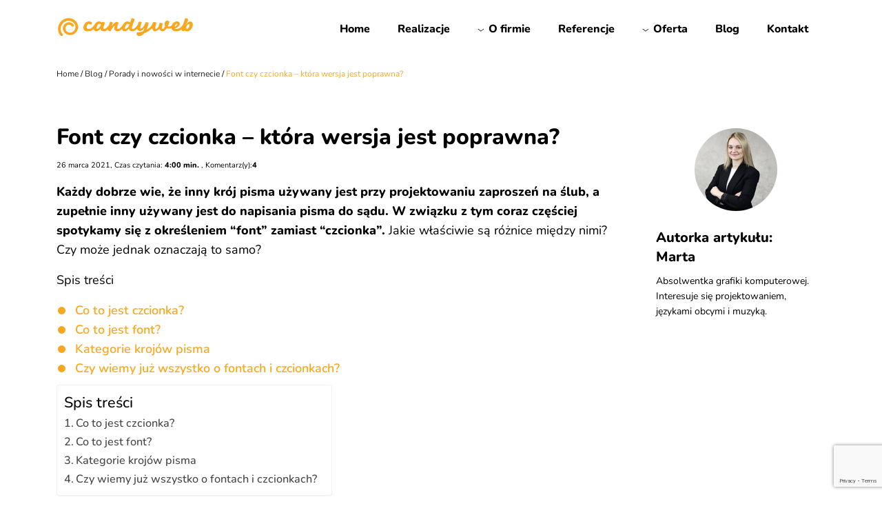

--- FILE ---
content_type: text/html; charset=UTF-8
request_url: https://candyweb.pl/font-czy-czcionka-ktora-wersja-jest-poprawna/
body_size: 15593
content:
<!doctype html>
<!--[if lt IE 7 ]> <html class="no-js ie6" lang="pl-PL"> <![endif]-->
<!--[if IE 7 ]>    <html class="no-js ie7" lang="pl-PL"> <![endif]-->
<!--[if IE 8 ]>    <html class="no-js ie8" lang="pl-PL"> <![endif]-->
<!--[if (gte IE 9)|!(IE)]><!--> <html class="no-js" lang="pl-PL"> <!--<![endif]-->
<head>
<script type="text/javascript" src="https://www.google.com/recaptcha/api.js?render=6Le3qWArAAAAANSCI547ECmR-X9DyLLSVvUxcHII"></script>
<meta name="msvalidate.01" content="3E3EB14EE8ED1010F8E42A8E2A2961F6" />
<meta name="msvalidate.01" content="78AB9241FC8078DC76478FE76A055FCE" />
<meta name="p:domain_verify" content="cbc1ec720d1d3959ee9cb2ef851e8933"/>
<meta charset="UTF-8" />
<meta name="viewport" content="width=device-width, initial-scale=1.0">
<meta http-equiv="X-UA-Compatible" content="IE=edge,chrome=1" />
<meta name="facebook-domain-verification" content="u1ilh4h4bm44ifipy6da0ojqk4nugg" />
<meta name="theme-color" content="#222222"/>
<title>Font czy czcionka - która wersja jest poprawna?</title>
<link rel="icon" type="image/ico" href="https://candyweb.pl/wp-content/uploads/2019/09/favicon.ico" />
<link rel="profile" href="http://gmpg.org/xfn/11" />
<link rel="pingback" href="https://candyweb.pl/xmlrpc.php" />
<meta name='robots' content='index, follow, max-image-preview:large, max-snippet:-1, max-video-preview:-1' />
<!-- This site is optimized with the Yoast SEO Premium plugin v25.0 (Yoast SEO v26.7) - https://yoast.com/wordpress/plugins/seo/ -->
<link rel="canonical" href="https://candyweb.pl/font-czy-czcionka-ktora-wersja-jest-poprawna/" />
<meta property="og:locale" content="pl_PL" />
<meta property="og:type" content="article" />
<meta property="og:title" content="Font czy czcionka - która wersja jest poprawna?" />
<meta property="og:description" content="Każdy dobrze wie, że inny krój pisma używany jest przy projektowaniu zaproszeń na ślub, a zupełnie inny używany jest do napisania pisma do sądu. W związku z tym coraz częściej spotykamy się z określeniem “font” zamiast “czcionka”. Jakie właściwie są Read more &#8250;" />
<meta property="og:url" content="https://candyweb.pl/font-czy-czcionka-ktora-wersja-jest-poprawna/" />
<meta property="og:site_name" content="- candyweb.pl" />
<meta property="article:publisher" content="https://www.facebook.com/reklamacandyweb" />
<meta property="article:published_time" content="2021-03-26T12:36:16+00:00" />
<meta property="article:modified_time" content="2021-05-28T05:05:15+00:00" />
<meta property="og:image" content="https://candyweb.pl/wp-content/uploads/2021/03/font-czy-czcionka.png" />
<meta property="og:image:width" content="800" />
<meta property="og:image:height" content="300" />
<meta property="og:image:type" content="image/png" />
<meta name="author" content="Andrzej S" />
<meta name="twitter:card" content="summary_large_image" />
<meta name="twitter:label1" content="Napisane przez" />
<meta name="twitter:data1" content="Andrzej S" />
<meta name="twitter:label2" content="Szacowany czas czytania" />
<meta name="twitter:data2" content="2 minuty" />
<script type="application/ld+json" class="yoast-schema-graph">{"@context":"https://schema.org","@graph":[{"@type":"Article","@id":"https://candyweb.pl/font-czy-czcionka-ktora-wersja-jest-poprawna/#article","isPartOf":{"@id":"https://candyweb.pl/font-czy-czcionka-ktora-wersja-jest-poprawna/"},"author":{"name":"Andrzej S","@id":"https://candyweb.pl/#/schema/person/c39947126090d8b724a4bdd1c01636e6"},"headline":"Font czy czcionka &#8211; która wersja jest poprawna?","datePublished":"2021-03-26T12:36:16+00:00","dateModified":"2021-05-28T05:05:15+00:00","mainEntityOfPage":{"@id":"https://candyweb.pl/font-czy-czcionka-ktora-wersja-jest-poprawna/"},"wordCount":580,"publisher":{"@id":"https://candyweb.pl/#organization"},"image":{"@id":"https://candyweb.pl/font-czy-czcionka-ktora-wersja-jest-poprawna/#primaryimage"},"thumbnailUrl":"https://candyweb.pl/wp-content/uploads/2021/03/font-czy-czcionka.png","articleSection":["Porady i nowości w internecie","Strony internetowe poznaj elementy","Marketing internetowy","Web design / UX / UI / Grafika","Copywriting i content marketing"],"inLanguage":"pl-PL"},{"@type":"WebPage","@id":"https://candyweb.pl/font-czy-czcionka-ktora-wersja-jest-poprawna/","url":"https://candyweb.pl/font-czy-czcionka-ktora-wersja-jest-poprawna/","name":"Font czy czcionka - która wersja jest poprawna?","isPartOf":{"@id":"https://candyweb.pl/#website"},"primaryImageOfPage":{"@id":"https://candyweb.pl/font-czy-czcionka-ktora-wersja-jest-poprawna/#primaryimage"},"image":{"@id":"https://candyweb.pl/font-czy-czcionka-ktora-wersja-jest-poprawna/#primaryimage"},"thumbnailUrl":"https://candyweb.pl/wp-content/uploads/2021/03/font-czy-czcionka.png","datePublished":"2021-03-26T12:36:16+00:00","dateModified":"2021-05-28T05:05:15+00:00","breadcrumb":{"@id":"https://candyweb.pl/font-czy-czcionka-ktora-wersja-jest-poprawna/#breadcrumb"},"inLanguage":"pl-PL","potentialAction":[{"@type":"ReadAction","target":["https://candyweb.pl/font-czy-czcionka-ktora-wersja-jest-poprawna/"]}]},{"@type":"ImageObject","inLanguage":"pl-PL","@id":"https://candyweb.pl/font-czy-czcionka-ktora-wersja-jest-poprawna/#primaryimage","url":"https://candyweb.pl/wp-content/uploads/2021/03/font-czy-czcionka.png","contentUrl":"https://candyweb.pl/wp-content/uploads/2021/03/font-czy-czcionka.png","width":800,"height":300,"caption":"font czy czcionka"},{"@type":"BreadcrumbList","@id":"https://candyweb.pl/font-czy-czcionka-ktora-wersja-jest-poprawna/#breadcrumb","itemListElement":[{"@type":"ListItem","position":1,"name":"Strona główna","item":"https://candyweb.pl/"},{"@type":"ListItem","position":2,"name":"Font czy czcionka &#8211; która wersja jest poprawna?"}]},{"@type":"WebSite","@id":"https://candyweb.pl/#website","url":"https://candyweb.pl/","name":"- candyweb.pl","description":"","publisher":{"@id":"https://candyweb.pl/#organization"},"potentialAction":[{"@type":"SearchAction","target":{"@type":"EntryPoint","urlTemplate":"https://candyweb.pl/?s={search_term_string}"},"query-input":{"@type":"PropertyValueSpecification","valueRequired":true,"valueName":"search_term_string"}}],"inLanguage":"pl-PL"},{"@type":"Organization","@id":"https://candyweb.pl/#organization","name":"Agencja interaktywna Candyweb","alternateName":"Candyweb","url":"https://candyweb.pl/","logo":{"@type":"ImageObject","inLanguage":"pl-PL","@id":"https://candyweb.pl/#/schema/logo/image/","url":"https://candyweb.pl/wp-content/uploads/2025/05/Logo-Candyweb.jpg","contentUrl":"https://candyweb.pl/wp-content/uploads/2025/05/Logo-Candyweb.jpg","width":800,"height":800,"caption":"Agencja interaktywna Candyweb"},"image":{"@id":"https://candyweb.pl/#/schema/logo/image/"},"sameAs":["https://www.facebook.com/reklamacandyweb"],"email":"kontakt@candyweb.pl","telephone":"579642600","numberOfEmployees":{"@type":"QuantitativeValue","minValue":"1","maxValue":"10"}},{"@type":"Person","@id":"https://candyweb.pl/#/schema/person/c39947126090d8b724a4bdd1c01636e6","name":"Andrzej S","image":{"@type":"ImageObject","inLanguage":"pl-PL","@id":"https://candyweb.pl/#/schema/person/image/","url":"https://secure.gravatar.com/avatar/2959c1ec5135c1942e188ab5ca08614ca4512ccf41d7aae69bfb47555f2a5ef0?s=96&d=blank&r=g","contentUrl":"https://secure.gravatar.com/avatar/2959c1ec5135c1942e188ab5ca08614ca4512ccf41d7aae69bfb47555f2a5ef0?s=96&d=blank&r=g","caption":"Andrzej S"}}]}</script>
<!-- / Yoast SEO Premium plugin. -->
<link rel='dns-prefetch' href='//cdnjs.cloudflare.com' />
<link rel='dns-prefetch' href='//cdn.jsdelivr.net' />
<link rel='dns-prefetch' href='//unpkg.com' />
<link rel="alternate" type="application/rss+xml" title="- candyweb.pl &raquo; Kanał z wpisami" href="https://candyweb.pl/feed/" />
<link rel="alternate" type="application/rss+xml" title="- candyweb.pl &raquo; Kanał z komentarzami" href="https://candyweb.pl/comments/feed/" />
<link rel="alternate" type="application/rss+xml" title="- candyweb.pl &raquo; Font czy czcionka &#8211; która wersja jest poprawna? Kanał z komentarzami" href="https://candyweb.pl/font-czy-czcionka-ktora-wersja-jest-poprawna/feed/" />
<link rel="alternate" title="oEmbed (JSON)" type="application/json+oembed" href="https://candyweb.pl/wp-json/oembed/1.0/embed?url=https%3A%2F%2Fcandyweb.pl%2Ffont-czy-czcionka-ktora-wersja-jest-poprawna%2F" />
<link rel="alternate" title="oEmbed (XML)" type="text/xml+oembed" href="https://candyweb.pl/wp-json/oembed/1.0/embed?url=https%3A%2F%2Fcandyweb.pl%2Ffont-czy-czcionka-ktora-wersja-jest-poprawna%2F&#038;format=xml" />
<style id='wp-img-auto-sizes-contain-inline-css' type='text/css'>
img:is([sizes=auto i],[sizes^="auto," i]){contain-intrinsic-size:3000px 1500px}
/*# sourceURL=wp-img-auto-sizes-contain-inline-css */
</style>
<style id='classic-theme-styles-inline-css' type='text/css'>
/*! This file is auto-generated */
.wp-block-button__link{color:#fff;background-color:#32373c;border-radius:9999px;box-shadow:none;text-decoration:none;padding:calc(.667em + 2px) calc(1.333em + 2px);font-size:1.125em}.wp-block-file__button{background:#32373c;color:#fff;text-decoration:none}
/*# sourceURL=/wp-includes/css/classic-themes.min.css */
</style>
<!-- <link rel='stylesheet' id='contact-form-7-css' href='https://candyweb.pl/wp-content/plugins/contact-form-7/includes/css/styles.css?ver=6.1.4' type='text/css' media='all' /> -->
<!-- <link rel='stylesheet' id='ez-toc-css' href='https://candyweb.pl/wp-content/plugins/easy-table-of-contents/assets/css/screen.min.css?ver=2.0.80' type='text/css' media='all' /> -->
<link rel="stylesheet" type="text/css" href="//candyweb.pl/wp-content/cache/wpfc-minified/djh76iq5/8aqel.css" media="all"/>
<style id='ez-toc-inline-css' type='text/css'>
div#ez-toc-container .ez-toc-title {font-size: 120%;}div#ez-toc-container .ez-toc-title {font-weight: 500;}div#ez-toc-container ul li , div#ez-toc-container ul li a {font-size: 95%;}div#ez-toc-container ul li , div#ez-toc-container ul li a {font-weight: 500;}div#ez-toc-container nav ul ul li {font-size: 90%;}div#ez-toc-container {background: #fff;border: 1px solid #f1f1f1;}div#ez-toc-container p.ez-toc-title , #ez-toc-container .ez_toc_custom_title_icon , #ez-toc-container .ez_toc_custom_toc_icon {color: #000000;}div#ez-toc-container ul.ez-toc-list a {color: #444444;}div#ez-toc-container ul.ez-toc-list a:hover {color: #444444;}div#ez-toc-container ul.ez-toc-list a:visited {color: #444444;}.ez-toc-counter nav ul li a::before {color: ;}.ez-toc-box-title {font-weight: bold; margin-bottom: 10px; text-align: center; text-transform: uppercase; letter-spacing: 1px; color: #666; padding-bottom: 5px;position:absolute;top:-4%;left:5%;background-color: inherit;transition: top 0.3s ease;}.ez-toc-box-title.toc-closed {top:-25%;}
.ez-toc-container-direction {direction: ltr;}.ez-toc-counter ul{counter-reset: item ;}.ez-toc-counter nav ul li a::before {content: counters(item, '.', decimal) '. ';display: inline-block;counter-increment: item;flex-grow: 0;flex-shrink: 0;margin-right: .2em; float: left; }.ez-toc-widget-direction {direction: ltr;}.ez-toc-widget-container ul{counter-reset: item ;}.ez-toc-widget-container nav ul li a::before {content: counters(item, '.', decimal) '. ';display: inline-block;counter-increment: item;flex-grow: 0;flex-shrink: 0;margin-right: .2em; float: left; }
/*# sourceURL=ez-toc-inline-css */
</style>
<!-- <link rel='stylesheet' id='megamenu-css' href='https://candyweb.pl/wp-content/uploads/maxmegamenu/style.css?ver=dbb446' type='text/css' media='all' /> -->
<!-- <link rel='stylesheet' id='dashicons-css' href='https://candyweb.pl/wp-includes/css/dashicons.min.css?ver=6.9' type='text/css' media='all' /> -->
<!-- <link rel='stylesheet' id='megamenu-fontawesome6-css' href='https://candyweb.pl/wp-content/plugins/megamenu-pro/icons/fontawesome6/css/all.min.css?ver=2.4.3' type='text/css' media='all' /> -->
<link rel="stylesheet" type="text/css" href="//candyweb.pl/wp-content/cache/wpfc-minified/2yaigu4/8aqel.css" media="all"/>
<link rel='stylesheet' id='bootstrap-css' href='https://cdn.jsdelivr.net/npm/bootstrap@5.0.2/dist/css/bootstrap.min.css?ver=6.9' type='text/css' media='all' />
<!-- <link rel='stylesheet' id='theme-style-css' href='https://candyweb.pl/wp-content/themes/motyw/style.css?ver=3.0.3' type='text/css' media='all' /> -->
<link rel="stylesheet" type="text/css" href="//candyweb.pl/wp-content/cache/wpfc-minified/7uws7zee/8akkj.css" media="all"/>
<link rel='stylesheet' id='slick-css' href='//cdn.jsdelivr.net/npm/slick-carousel@1.8.1/slick/slick.css?ver=6.9' type='text/css' media='all' />
<link rel='stylesheet' id='aos-css' href='https://unpkg.com/aos@2.3.1/dist/aos.css?ver=all' type='text/css' media='all' />
<!-- <link rel='stylesheet' id='wp-pagenavi-css' href='https://candyweb.pl/wp-content/plugins/wp-pagenavi/pagenavi-css.css?ver=2.70' type='text/css' media='all' /> -->
<!-- <link rel='stylesheet' id='jquery-lazyloadxt-fadein-css-css' href='//candyweb.pl/wp-content/plugins/a3-lazy-load/assets/css/jquery.lazyloadxt.fadein.css?ver=6.9' type='text/css' media='all' /> -->
<!-- <link rel='stylesheet' id='a3a3_lazy_load-css' href='//candyweb.pl/wp-content/uploads/sass/a3_lazy_load.min.css?ver=1683028393' type='text/css' media='all' /> -->
<link rel="stylesheet" type="text/css" href="//candyweb.pl/wp-content/cache/wpfc-minified/fqb3vw14/8akkj.css" media="all"/>
<script type="text/javascript" src="https://cdnjs.cloudflare.com/ajax/libs/jquery/3.6.1/jquery.min.js?ver=3.6.s" id="jquery-js"></script>
<script type="text/javascript" src="https://unpkg.com/aos@2.3.1/dist/aos.js?ver=1" id="aos-js"></script>
<script type="text/javascript" id="aos-js-after">
/* <![CDATA[ */
document.addEventListener("DOMContentLoaded", ()=>{AOS.init({
disable: function() {
var maxWidth = 800;
return window.innerWidth < maxWidth;
}
});})
//# sourceURL=aos-js-after
/* ]]> */
</script>
<link rel="https://api.w.org/" href="https://candyweb.pl/wp-json/" /><link rel="alternate" title="JSON" type="application/json" href="https://candyweb.pl/wp-json/wp/v2/posts/7016" /><link rel="EditURI" type="application/rsd+xml" title="RSD" href="https://candyweb.pl/xmlrpc.php?rsd" />
<meta name="generator" content="WordPress 6.9" />
<link rel='shortlink' href='https://candyweb.pl/?p=7016' />
<link rel="icon" href="https://candyweb.pl/wp-content/uploads/2025/02/cropped-android-chrome-512x512-1-32x32.png" sizes="32x32" />
<link rel="icon" href="https://candyweb.pl/wp-content/uploads/2025/02/cropped-android-chrome-512x512-1-192x192.png" sizes="192x192" />
<link rel="apple-touch-icon" href="https://candyweb.pl/wp-content/uploads/2025/02/cropped-android-chrome-512x512-1-180x180.png" />
<meta name="msapplication-TileImage" content="https://candyweb.pl/wp-content/uploads/2025/02/cropped-android-chrome-512x512-1-270x270.png" />
<style type="text/css" id="wp-custom-css">
.menuh *{
font-weight:bold;
text-transform:uppercase !important;
font-size:16px !important;
}
.menuh *:hover{
color:#000 !important;
pointer-events:none !important;
}
#mega-menu-wrap-top-bar #mega-menu-top-bar > li.mega-menu-megamenu > ul.mega-sub-menu{
padding-left:3%;
padding-right:3%;
}
@media(min-width:992px){
.page-template-template-homepage .main-class1{
min-height:300px;
margin-bottom:140px;
}
}
#countdown{
font-size:2rem;
font-weight:700;
color:#dc1010;
}
#red_info{
font-size:1.1rem;
color:#dc1010;
font-weight:600;
}
@media(max-width:768px){
#countdown{
font-size:1.3rem;
font-weight:700;
color:#dc1010;
}
#red_info{
font-size:1rem;
color:#dc1010;
font-weight:600;
}
}		</style>
<style type="text/css">/** Mega Menu CSS: fs **/</style>
<script>
function lazyloadBackgrounds() {
const lazyBackgrounds = [...document.querySelectorAll("[data-lazy-background]")];
if (!lazyBackgrounds.length) return;
const observer = new IntersectionObserver(function (entries, self) {
entries.forEach(entry => {
if (entry.isIntersecting) {
const lazyBackground = entry.target;
lazyBackground.style.backgroundImage = `url(${lazyBackground.dataset.lazyBackground})`;
self.unobserve(entry.target);
}
});
})
lazyBackgrounds.forEach(lazyBackground => {
observer.observe(lazyBackground);
})
}
$(document).ready(function () {
lazyloadBackgrounds();
$('img.mega-menu-logo').css('width', '135px');
$('img.mega-menu-logo').css('height', '40px');
var aboveHeight = $('header.fixed-top').outerHeight();
$(window).scroll(function () {
if ($(window).scrollTop() > aboveHeight) {
$('header.fixed-top').addClass('menu-white');
}
if ($(window).scrollTop() < aboveHeight) {
$('header.fixed-top').removeClass('menu-white');
}
});
$('.logo-slider').slick({
dots: false,
arrows: false,
autoplay:true,
autoplaySpeed: 0,
speed:8000,
slidesToShow: 7,
slidesToScroll: 1,
cssEase: 'linear',
responsive: [
{
breakpoint: 1454,
settings: {
slidesToShow: 6,
slidesToScroll: 1,
infinite: true,
}
},
{
breakpoint: 1200,
settings: {
slidesToShow: 4,
slidesToScroll: 1,
infinite: true,
}
},
{
breakpoint: 992,
settings: {
slidesToShow: 3,
slidesToScroll: 1
}
},
{
breakpoint: 576,
settings: {
slidesToShow: 2,
slidesToScroll: 1
}
}
]
});
});
</script>
<style id='global-styles-inline-css' type='text/css'>
:root{--wp--preset--aspect-ratio--square: 1;--wp--preset--aspect-ratio--4-3: 4/3;--wp--preset--aspect-ratio--3-4: 3/4;--wp--preset--aspect-ratio--3-2: 3/2;--wp--preset--aspect-ratio--2-3: 2/3;--wp--preset--aspect-ratio--16-9: 16/9;--wp--preset--aspect-ratio--9-16: 9/16;--wp--preset--color--black: #000000;--wp--preset--color--cyan-bluish-gray: #abb8c3;--wp--preset--color--white: #ffffff;--wp--preset--color--pale-pink: #f78da7;--wp--preset--color--vivid-red: #cf2e2e;--wp--preset--color--luminous-vivid-orange: #ff6900;--wp--preset--color--luminous-vivid-amber: #fcb900;--wp--preset--color--light-green-cyan: #7bdcb5;--wp--preset--color--vivid-green-cyan: #00d084;--wp--preset--color--pale-cyan-blue: #8ed1fc;--wp--preset--color--vivid-cyan-blue: #0693e3;--wp--preset--color--vivid-purple: #9b51e0;--wp--preset--gradient--vivid-cyan-blue-to-vivid-purple: linear-gradient(135deg,rgb(6,147,227) 0%,rgb(155,81,224) 100%);--wp--preset--gradient--light-green-cyan-to-vivid-green-cyan: linear-gradient(135deg,rgb(122,220,180) 0%,rgb(0,208,130) 100%);--wp--preset--gradient--luminous-vivid-amber-to-luminous-vivid-orange: linear-gradient(135deg,rgb(252,185,0) 0%,rgb(255,105,0) 100%);--wp--preset--gradient--luminous-vivid-orange-to-vivid-red: linear-gradient(135deg,rgb(255,105,0) 0%,rgb(207,46,46) 100%);--wp--preset--gradient--very-light-gray-to-cyan-bluish-gray: linear-gradient(135deg,rgb(238,238,238) 0%,rgb(169,184,195) 100%);--wp--preset--gradient--cool-to-warm-spectrum: linear-gradient(135deg,rgb(74,234,220) 0%,rgb(151,120,209) 20%,rgb(207,42,186) 40%,rgb(238,44,130) 60%,rgb(251,105,98) 80%,rgb(254,248,76) 100%);--wp--preset--gradient--blush-light-purple: linear-gradient(135deg,rgb(255,206,236) 0%,rgb(152,150,240) 100%);--wp--preset--gradient--blush-bordeaux: linear-gradient(135deg,rgb(254,205,165) 0%,rgb(254,45,45) 50%,rgb(107,0,62) 100%);--wp--preset--gradient--luminous-dusk: linear-gradient(135deg,rgb(255,203,112) 0%,rgb(199,81,192) 50%,rgb(65,88,208) 100%);--wp--preset--gradient--pale-ocean: linear-gradient(135deg,rgb(255,245,203) 0%,rgb(182,227,212) 50%,rgb(51,167,181) 100%);--wp--preset--gradient--electric-grass: linear-gradient(135deg,rgb(202,248,128) 0%,rgb(113,206,126) 100%);--wp--preset--gradient--midnight: linear-gradient(135deg,rgb(2,3,129) 0%,rgb(40,116,252) 100%);--wp--preset--font-size--small: 13px;--wp--preset--font-size--medium: 20px;--wp--preset--font-size--large: 36px;--wp--preset--font-size--x-large: 42px;--wp--preset--spacing--20: 0.44rem;--wp--preset--spacing--30: 0.67rem;--wp--preset--spacing--40: 1rem;--wp--preset--spacing--50: 1.5rem;--wp--preset--spacing--60: 2.25rem;--wp--preset--spacing--70: 3.38rem;--wp--preset--spacing--80: 5.06rem;--wp--preset--shadow--natural: 6px 6px 9px rgba(0, 0, 0, 0.2);--wp--preset--shadow--deep: 12px 12px 50px rgba(0, 0, 0, 0.4);--wp--preset--shadow--sharp: 6px 6px 0px rgba(0, 0, 0, 0.2);--wp--preset--shadow--outlined: 6px 6px 0px -3px rgb(255, 255, 255), 6px 6px rgb(0, 0, 0);--wp--preset--shadow--crisp: 6px 6px 0px rgb(0, 0, 0);}:where(.is-layout-flex){gap: 0.5em;}:where(.is-layout-grid){gap: 0.5em;}body .is-layout-flex{display: flex;}.is-layout-flex{flex-wrap: wrap;align-items: center;}.is-layout-flex > :is(*, div){margin: 0;}body .is-layout-grid{display: grid;}.is-layout-grid > :is(*, div){margin: 0;}:where(.wp-block-columns.is-layout-flex){gap: 2em;}:where(.wp-block-columns.is-layout-grid){gap: 2em;}:where(.wp-block-post-template.is-layout-flex){gap: 1.25em;}:where(.wp-block-post-template.is-layout-grid){gap: 1.25em;}.has-black-color{color: var(--wp--preset--color--black) !important;}.has-cyan-bluish-gray-color{color: var(--wp--preset--color--cyan-bluish-gray) !important;}.has-white-color{color: var(--wp--preset--color--white) !important;}.has-pale-pink-color{color: var(--wp--preset--color--pale-pink) !important;}.has-vivid-red-color{color: var(--wp--preset--color--vivid-red) !important;}.has-luminous-vivid-orange-color{color: var(--wp--preset--color--luminous-vivid-orange) !important;}.has-luminous-vivid-amber-color{color: var(--wp--preset--color--luminous-vivid-amber) !important;}.has-light-green-cyan-color{color: var(--wp--preset--color--light-green-cyan) !important;}.has-vivid-green-cyan-color{color: var(--wp--preset--color--vivid-green-cyan) !important;}.has-pale-cyan-blue-color{color: var(--wp--preset--color--pale-cyan-blue) !important;}.has-vivid-cyan-blue-color{color: var(--wp--preset--color--vivid-cyan-blue) !important;}.has-vivid-purple-color{color: var(--wp--preset--color--vivid-purple) !important;}.has-black-background-color{background-color: var(--wp--preset--color--black) !important;}.has-cyan-bluish-gray-background-color{background-color: var(--wp--preset--color--cyan-bluish-gray) !important;}.has-white-background-color{background-color: var(--wp--preset--color--white) !important;}.has-pale-pink-background-color{background-color: var(--wp--preset--color--pale-pink) !important;}.has-vivid-red-background-color{background-color: var(--wp--preset--color--vivid-red) !important;}.has-luminous-vivid-orange-background-color{background-color: var(--wp--preset--color--luminous-vivid-orange) !important;}.has-luminous-vivid-amber-background-color{background-color: var(--wp--preset--color--luminous-vivid-amber) !important;}.has-light-green-cyan-background-color{background-color: var(--wp--preset--color--light-green-cyan) !important;}.has-vivid-green-cyan-background-color{background-color: var(--wp--preset--color--vivid-green-cyan) !important;}.has-pale-cyan-blue-background-color{background-color: var(--wp--preset--color--pale-cyan-blue) !important;}.has-vivid-cyan-blue-background-color{background-color: var(--wp--preset--color--vivid-cyan-blue) !important;}.has-vivid-purple-background-color{background-color: var(--wp--preset--color--vivid-purple) !important;}.has-black-border-color{border-color: var(--wp--preset--color--black) !important;}.has-cyan-bluish-gray-border-color{border-color: var(--wp--preset--color--cyan-bluish-gray) !important;}.has-white-border-color{border-color: var(--wp--preset--color--white) !important;}.has-pale-pink-border-color{border-color: var(--wp--preset--color--pale-pink) !important;}.has-vivid-red-border-color{border-color: var(--wp--preset--color--vivid-red) !important;}.has-luminous-vivid-orange-border-color{border-color: var(--wp--preset--color--luminous-vivid-orange) !important;}.has-luminous-vivid-amber-border-color{border-color: var(--wp--preset--color--luminous-vivid-amber) !important;}.has-light-green-cyan-border-color{border-color: var(--wp--preset--color--light-green-cyan) !important;}.has-vivid-green-cyan-border-color{border-color: var(--wp--preset--color--vivid-green-cyan) !important;}.has-pale-cyan-blue-border-color{border-color: var(--wp--preset--color--pale-cyan-blue) !important;}.has-vivid-cyan-blue-border-color{border-color: var(--wp--preset--color--vivid-cyan-blue) !important;}.has-vivid-purple-border-color{border-color: var(--wp--preset--color--vivid-purple) !important;}.has-vivid-cyan-blue-to-vivid-purple-gradient-background{background: var(--wp--preset--gradient--vivid-cyan-blue-to-vivid-purple) !important;}.has-light-green-cyan-to-vivid-green-cyan-gradient-background{background: var(--wp--preset--gradient--light-green-cyan-to-vivid-green-cyan) !important;}.has-luminous-vivid-amber-to-luminous-vivid-orange-gradient-background{background: var(--wp--preset--gradient--luminous-vivid-amber-to-luminous-vivid-orange) !important;}.has-luminous-vivid-orange-to-vivid-red-gradient-background{background: var(--wp--preset--gradient--luminous-vivid-orange-to-vivid-red) !important;}.has-very-light-gray-to-cyan-bluish-gray-gradient-background{background: var(--wp--preset--gradient--very-light-gray-to-cyan-bluish-gray) !important;}.has-cool-to-warm-spectrum-gradient-background{background: var(--wp--preset--gradient--cool-to-warm-spectrum) !important;}.has-blush-light-purple-gradient-background{background: var(--wp--preset--gradient--blush-light-purple) !important;}.has-blush-bordeaux-gradient-background{background: var(--wp--preset--gradient--blush-bordeaux) !important;}.has-luminous-dusk-gradient-background{background: var(--wp--preset--gradient--luminous-dusk) !important;}.has-pale-ocean-gradient-background{background: var(--wp--preset--gradient--pale-ocean) !important;}.has-electric-grass-gradient-background{background: var(--wp--preset--gradient--electric-grass) !important;}.has-midnight-gradient-background{background: var(--wp--preset--gradient--midnight) !important;}.has-small-font-size{font-size: var(--wp--preset--font-size--small) !important;}.has-medium-font-size{font-size: var(--wp--preset--font-size--medium) !important;}.has-large-font-size{font-size: var(--wp--preset--font-size--large) !important;}.has-x-large-font-size{font-size: var(--wp--preset--font-size--x-large) !important;}
/*# sourceURL=global-styles-inline-css */
</style>
</head>
<body class="wp-singular post-template-default single single-post postid-7016 single-format-standard wp-theme-motyw mega-menu-top-bar">
<header class="fixed-top">
<nav role="navigation">
<div class="container">
<div class="row">
<div class="navbar-header col-8 col-md-3">
<div id="logo">
<a href="https://candyweb.pl/" title="tworzenie stron Warszawa, strony www Warszawa, strony www Pabianice - candyweb.pl" rel="home">
<img src="https://candyweb.pl/wp-content/uploads/2025/02/logo_pomaranczowy.svg" alt="&#8211; candyweb.pl" width="200" height="60">
</a>
</div>
</div>
<div class="col-4 col-md-9">
<div id="mega-menu-wrap-top-bar" class="mega-menu-wrap"><div class="mega-menu-toggle"><div class="mega-toggle-blocks-left"></div><div class="mega-toggle-blocks-center"></div><div class="mega-toggle-blocks-right"><div class='mega-toggle-block mega-menu-toggle-animated-block mega-toggle-block-1' id='mega-toggle-block-1'><button aria-label="Toggle Menu" class="mega-toggle-animated mega-toggle-animated-slider" type="button" aria-expanded="false">
<span class="mega-toggle-animated-box">
<span class="mega-toggle-animated-inner"></span>
</span>
</button></div></div></div><ul id="mega-menu-top-bar" class="mega-menu max-mega-menu mega-menu-horizontal mega-no-js" data-event="hover_intent" data-effect="fade_up" data-effect-speed="200" data-effect-mobile="slide_right" data-effect-speed-mobile="400" data-mobile-force-width="false" data-second-click="go" data-document-click="collapse" data-vertical-behaviour="accordion" data-breakpoint="1200" data-unbind="true" data-mobile-state="collapse_all" data-mobile-direction="vertical" data-hover-intent-timeout="300" data-hover-intent-interval="100" data-overlay-desktop="false" data-overlay-mobile="false"><li class="mega-menu-item mega-menu-item-type-post_type mega-menu-item-object-page mega-menu-item-home mega-align-bottom-left mega-menu-flyout mega-menu-item-14" id="mega-menu-item-14"><a class="mega-menu-link" href="https://candyweb.pl/" tabindex="0">Home</a></li><li class="mega-menu-item mega-menu-item-type-custom mega-menu-item-object-custom mega-align-bottom-left mega-menu-flyout mega-menu-item-8591" id="mega-menu-item-8591"><a class="mega-menu-link" href="https://candyweb.pl/portfolio-kafelki/" tabindex="0">Realizacje</a></li><li class="mega-menu-item mega-menu-item-type-post_type mega-menu-item-object-page mega-menu-item-has-children mega-align-bottom-left mega-menu-flyout mega-has-icon mega-icon-left mega-menu-item-267" id="mega-menu-item-267"><a class="mega-custom-icon mega-menu-link" href="https://candyweb.pl/o-nas/" aria-expanded="false" tabindex="0">O firmie<span class="mega-indicator" aria-hidden="true"></span></a>
<ul class="mega-sub-menu">
<li class="mega-menu-item mega-menu-item-type-custom mega-menu-item-object-custom mega-has-icon mega-icon-left mega-menu-item-5602" id="mega-menu-item-5602"><a class="mega-custom-icon mega-menu-link" href="/o-nas/#rekomendacje">Rekomendacje</a></li><li class="mega-menu-item mega-menu-item-type-custom mega-menu-item-object-custom mega-has-icon mega-icon-left mega-menu-item-5603" id="mega-menu-item-5603"><a class="mega-custom-icon mega-menu-link" href="/o-nas/#nasz-zespol">Nasz zespół</a></li><li class="mega-menu-item mega-menu-item-type-post_type mega-menu-item-object-page mega-has-icon mega-icon-left mega-menu-item-1662" id="mega-menu-item-1662"><a class="mega-custom-icon mega-menu-link" href="https://candyweb.pl/kariera/">Kariera</a></li></ul>
</li><li class="mega-menu-item mega-menu-item-type-post_type mega-menu-item-object-page mega-align-bottom-left mega-menu-flyout mega-menu-item-7784" id="mega-menu-item-7784"><a class="mega-menu-link" href="https://candyweb.pl/referencje/" tabindex="0">Referencje</a></li><li class="mega-menu-item mega-menu-item-type-post_type mega-menu-item-object-page mega-menu-item-has-children mega-menu-megamenu mega-menu-grid mega-align-bottom-left mega-menu-grid mega-has-icon mega-icon-left mega-menu-item-266" id="mega-menu-item-266"><a class="mega-custom-icon mega-menu-link" href="https://candyweb.pl/oferta/" aria-expanded="false" tabindex="0">Oferta<span class="mega-indicator" aria-hidden="true"></span></a>
<ul class="mega-sub-menu" role='presentation'>
<li class="mega-menu-row" id="mega-menu-266-0">
<ul class="mega-sub-menu" style='--columns:12' role='presentation'>
<li class="mega-menu-column mega-menu-columns-4-of-12" style="--columns:12; --span:4" id="mega-menu-266-0-0">
<ul class="mega-sub-menu">
<li class="mega-menuh mega-menu-item mega-menu-item-type-custom mega-menu-item-object-custom mega-disable-link mega-menu-item-10865 menuh" id="mega-menu-item-10865"><a class="mega-menu-link" tabindex="0">Programowanie i grafika</a></li><li class="mega-menu-item mega-menu-item-type-post_type mega-menu-item-object-oferta mega-has-icon mega-icon-left mega-menu-item-567" id="mega-menu-item-567"><a class="mega-custom-icon mega-menu-link" href="https://candyweb.pl/oferta/strony-www/">Tworzenie stron internetowych</a></li><li class="mega-menu-item mega-menu-item-type-post_type mega-menu-item-object-oferta mega-has-icon mega-icon-left mega-menu-item-568" id="mega-menu-item-568"><a class="mega-custom-icon mega-menu-link" href="https://candyweb.pl/oferta/sklepy-internetowe/">Tworzenie sklepów internetowych</a></li><li class="mega-menu-item mega-menu-item-type-custom mega-menu-item-object-custom mega-menu-item-9441" id="mega-menu-item-9441"><a class="mega-menu-link" href="https://candyweb.pl/oferta/tworzenie-platform-edukacyjnych/">Tworzenie platform edukacyjnych</a></li><li class="mega-menu-item mega-menu-item-type-post_type mega-menu-item-object-oferta mega-has-icon mega-icon-left mega-menu-item-3466" id="mega-menu-item-3466"><a class="mega-custom-icon mega-menu-link" href="https://candyweb.pl/oferta/grafika/">Projektowanie graficzne</a></li>		</ul>
</li><li class="mega-menu-column mega-menu-columns-4-of-12" style="--columns:12; --span:4" id="mega-menu-266-0-1">
<ul class="mega-sub-menu">
<li class="mega-menuh mega-menu-item mega-menu-item-type-custom mega-menu-item-object-custom mega-disable-link mega-menu-item-10874 menuh" id="mega-menu-item-10874"><a class="mega-menu-link" tabindex="0">Marketing</a></li><li class="mega-menu-item mega-menu-item-type-post_type mega-menu-item-object-oferta mega-has-icon mega-icon-left mega-menu-item-569" id="mega-menu-item-569"><a class="mega-custom-icon mega-menu-link" href="https://candyweb.pl/oferta/pozycjonowanie/">Pozycjonowanie i SEO</a></li><li class="mega-menu-item mega-menu-item-type-post_type mega-menu-item-object-oferta mega-has-icon mega-icon-left mega-menu-item-570" id="mega-menu-item-570"><a class="mega-custom-icon mega-menu-link" href="https://candyweb.pl/oferta/reklama-google-ads/">Reklama Google Ads</a></li><li class="mega-menu-item mega-menu-item-type-post_type mega-menu-item-object-oferta mega-has-icon mega-icon-left mega-menu-item-628" id="mega-menu-item-628"><a class="mega-custom-icon mega-menu-link" href="https://candyweb.pl/oferta/social-media/">Prowadzenie Social Media</a></li><li class="mega-menu-item mega-menu-item-type-post_type mega-menu-item-object-oferta mega-has-icon mega-icon-left mega-menu-item-637" id="mega-menu-item-637"><a class="mega-custom-icon mega-menu-link" href="https://candyweb.pl/oferta/copywriting/">Copywriting</a></li><li class="mega-menu-item mega-menu-item-type-post_type mega-menu-item-object-oferta mega-has-icon mega-icon-left mega-menu-item-571" id="mega-menu-item-571"><a class="mega-custom-icon mega-menu-link" href="https://candyweb.pl/oferta/kompleksowy-marketing-internetowy/">Kompleksowy marketing internetowy</a></li><li class="mega-menu-item mega-menu-item-type-custom mega-menu-item-object-custom mega-menu-item-8801" id="mega-menu-item-8801"><a class="mega-menu-link" href="https://sklepcandyweb.pl">Sklep Candyweb</a></li>		</ul>
</li><li class="mega-menu-column mega-menu-columns-4-of-12" style="--columns:12; --span:4" id="mega-menu-266-0-2">
<ul class="mega-sub-menu">
<li class="mega-menuh mega-menu-item mega-menu-item-type-custom mega-menu-item-object-custom mega-disable-link mega-menu-item-10873 menuh" id="mega-menu-item-10873"><a class="mega-menu-link" tabindex="0">Integracje indywidualne</a></li><li class="mega-menu-item mega-menu-item-type-post_type mega-menu-item-object-oferta mega-menu-item-10875" id="mega-menu-item-10875"><a class="mega-menu-link" href="https://candyweb.pl/oferta/kompleksowa-usluga-raportowania-cen-mieszkan-zgodnie-z-ustawa-deweloperska/">Integracja Jawność cen</a></li><li class="mega-menu-item mega-menu-item-type-post_type mega-menu-item-object-oferta mega-menu-item-11105" id="mega-menu-item-11105"><a class="mega-menu-link" href="https://candyweb.pl/oferta/asystent-ai-na-twoja-strone/">Asystent AI na Twoją stronę internetową</a></li><li class="mega-menu-item mega-menu-item-type-post_type mega-menu-item-object-oferta mega-menu-item-10979" id="mega-menu-item-10979"><a class="mega-menu-link" href="https://candyweb.pl/oferta/integracja-wordpressa-z-asari-crm/">Integracja WordPressa z Asari CRM</a></li><li class="mega-menu-item mega-menu-item-type-post_type mega-menu-item-object-oferta mega-menu-item-10503" id="mega-menu-item-10503"><a class="mega-menu-link" href="https://candyweb.pl/oferta/wdrozenie-dostepnosci-cyfrowej-wcag-2-1/">Wdrożenie WCAG 2.1</a></li><li class="mega-menu-item mega-menu-item-type-post_type mega-menu-item-object-oferta mega-menu-item-10505" id="mega-menu-item-10505"><a class="mega-menu-link" href="https://candyweb.pl/oferta/wdrozenie-consent-mode-v2/">Wdrożenie Consent Mode v2</a></li>		</ul>
</li>	</ul>
</li><li class="mega-menu-row" id="mega-menu-266-1">
<ul class="mega-sub-menu" style='--columns:12' role='presentation'>
<li class="mega-menu-column mega-menu-columns-3-of-12" style="--columns:12; --span:3" id="mega-menu-266-1-0"></li>	</ul>
</li></ul>
</li><li class="mega-menu-item mega-menu-item-type-post_type mega-menu-item-object-page mega-current_page_parent mega-align-bottom-left mega-menu-flyout mega-menu-item-8985" id="mega-menu-item-8985"><a class="mega-menu-link" href="https://candyweb.pl/blog/" tabindex="0">Blog</a></li><li class="mega-menu-item mega-menu-item-type-post_type mega-menu-item-object-page mega-align-bottom-left mega-menu-flyout mega-menu-item-15" id="mega-menu-item-15"><a class="mega-menu-link" href="https://candyweb.pl/kontakt/" tabindex="0">Kontakt</a></li><li class="mega-menu-item mega-menu-item-type-custom mega-menu-item-object-custom mega-align-bottom-left mega-menu-flyout mega-hide-on-desktop mega-menu-item-6943" id="mega-menu-item-6943"><a class="mega-menu-link" href="#" tabindex="0">Bezpłatna wycena</a></li><li class="mega-menu-item mega-menu-item-type-custom mega-menu-item-object-custom mega-align-bottom-left mega-menu-flyout mega-has-icon mega-icon-left mega-hide-on-desktop mega-menu-item-6941" id="mega-menu-item-6941"><a class="mega-custom-icon mega-menu-link" href="tel:579642600" tabindex="0">579 642 600</a></li></ul><button class='mega-close' aria-label='Close'></button></div>                  </div>
</div>
</div>
</nav>
</header>
<div id="wrapper">
<section class="main-class blog-page">
<div class="red2">
<div class="container">
<div class="row">
<div class="col-md-12">
<div class="bread-bg">
<section class="breadcrumb-wrap">
<span property="itemListElement" typeof="ListItem"><a property="item" typeof="WebPage" title="Przejdź do - candyweb.pl." href="https://candyweb.pl" class="home" ><span property="name">Home</span></a><meta property="position" content="1"></span> / <span property="itemListElement" typeof="ListItem"><a property="item" typeof="WebPage" title="Przejdź do Blog." href="https://candyweb.pl/blog/" class="post-root post post-post" ><span property="name">Blog</span></a><meta property="position" content="2"></span> / <span property="itemListElement" typeof="ListItem"><a property="item" typeof="WebPage" title="Go to the Porady i nowości w internecie Kategoria archives." href="https://candyweb.pl/kategoria/porady/" class="taxonomy category" ><span property="name">Porady i nowości w internecie</span></a><meta property="position" content="3"></span> / <span property="itemListElement" typeof="ListItem"><span property="name" class="post post-post current-item">Font czy czcionka &#8211; która wersja jest poprawna?</span><meta property="url" content="https://candyweb.pl/font-czy-czcionka-ktora-wersja-jest-poprawna/"><meta property="position" content="4"></span>
</section>
</div>
</div>
</div>
</div>
</div>
<div class="container">
<div class="row">
<div class="col-md-9">
<h1>Font czy czcionka &#8211; która wersja jest poprawna?</h1>
<p class="date-blog"><time>26 marca 2021</time>,  Czas czytania:<b> 4:00 min.</b> , Komentarz(y):<b>4</b></p>
<!--     <div class="foto-lazy">
if (has_post_thumbnail()) :
the_post_thumbnail('default', array("class" => 'center-block'));
endif;
</div>   -->
<p><strong>Każdy dobrze wie, że inny krój pisma używany jest przy projektowaniu zaproszeń na ślub, a zupełnie inny używany jest do napisania pisma do sądu. W związku z tym coraz częściej spotykamy się z określeniem “font” zamiast “czcionka”.</strong> Jakie właściwie są różnice między nimi? Czy może jednak oznaczają to samo?</p>
<p>Spis treści</p>
<ul class="real-list">
<li><a href='#Co-to-jest-czcionka'>Co to jest czcionka?</a></li>
<li><a href='#Co-to-jest-font'>Co to jest font?</a></li>
<li><a href='#Kategorie-krojow-pisma'>Kategorie krojów pisma</a></li>
<li><a href='#Czy-wiemy-juz-wszystko-o-fontach-i-czcionkach'>Czy wiemy już wszystko o fontach i czcionkach?</a></li>
</ul>
<div id="ez-toc-container" class="ez-toc-v2_0_80 counter-hierarchy ez-toc-counter ez-toc-custom ez-toc-container-direction">
<div class="ez-toc-title-container">
<p class="ez-toc-title" style="cursor:inherit">Spis treści</p>
<span class="ez-toc-title-toggle"></span></div>
<nav><ul class='ez-toc-list ez-toc-list-level-1 ' ><li class='ez-toc-page-1 ez-toc-heading-level-2'><a class="ez-toc-link ez-toc-heading-1" href="#Co_to_jest_czcionka" >Co to jest czcionka?</a></li><li class='ez-toc-page-1 ez-toc-heading-level-2'><a class="ez-toc-link ez-toc-heading-2" href="#Co_to_jest_font" >Co to jest font?</a></li><li class='ez-toc-page-1 ez-toc-heading-level-2'><a class="ez-toc-link ez-toc-heading-3" href="#Kategorie_krojow_pisma" >Kategorie krojów pisma</a></li><li class='ez-toc-page-1 ez-toc-heading-level-2'><a class="ez-toc-link ez-toc-heading-4" href="#Czy_wiemy_juz_wszystko_o_fontach_i_czcionkach" >Czy wiemy już wszystko o fontach i czcionkach?</a></li></ul></nav></div>
<h2 id="Co-to-jest-czcionka"><span class="ez-toc-section" id="Co_to_jest_czcionka"></span>Co to jest czcionka?<span class="ez-toc-section-end"></span></h2>
<p>Historia czcionki sięga XI w., to właśnie wtedy na Dalekim Wschodzie powstały pierwsze czcionki. Do Europy trafiły później &#8211; w XV w., a ich pojawienie się zrewolucjonizowało przemysł drukarski i pozwoliło na druk na dużo większą skalę.</p>
<p><strong>Czcionka to fizyczny</strong>, pojedynczy nośnik znaku wykonany na metalowym prostopadłościanie. Używa się ich w druku wypukłym. Występowały np. w maszynach do pisania.</p>
<p>Czcionki przestano stosować przemysłowo w latach 90. XX w., wpływ na to miało rozpowszechnienie się komputerów na masową skalę.</p>
<h2 id="Co-to-jest-font"><span class="ez-toc-section" id="Co_to_jest_font"></span>Co to jest font?<span class="ez-toc-section-end"></span></h2>
<p>Font to zestaw czcionek zapisanych w formie komputerowego nośnika pisma o określonych cechach wspólnych. Składają się z krojów pisma, które mogą być zmieniane pod względem rozmiaru, grubości lub koloru. Istnieje wiele różnych fontów jednego kroju pisma, np. <strong><span style="font-family: 'times new roman', times, serif; font-size: 14pt;">Times New Roman 14 pt</span> Pogrubiony</strong> i <em><span style="font-family: 'times new roman', times, serif;">Times New Roman 12 pt Pochyły</span></em>.</p>
<h2 id="Kategorie-krojow-pisma"><span class="ez-toc-section" id="Kategorie_krojow_pisma"></span>Kategorie krojów pisma<span class="ez-toc-section-end"></span></h2>
<p><strong>Kroje szeryfowe (Serif)</strong> &#8211; posiadają charakterystyczne szeryfy &#8211; ozdobne zakończenia liter. Są najczęściej wykorzystywane, jeśli chodzi o długie teksty. Uznawane są za eleganckie i profesjonalne, dlatego te kroje pisma można najbardziej zaobserwować w branżach takich jak: prawo, finanse, dziedziny humanistyczne, wydawnictwa. Coraz częściej i chętniej używane są również w kategoriach mody i sztuki.
</p><p>
<strong>Kroje bezszeryfowe (Sans Serif)</strong> &#8211; jak sama nazwa wskazuje, są to fonty, które nie mają szeryfów. Słowo “sans” dosłownie oznacza w języku francuskim “bez”. Charakterystyczna dla nich jest jednolita grubość linii. Uznawane są za minimalistyczne i nowoczesne, dlatego najczęściej można je zaobserwować w korporacjach i w branżach związanych z technologią.
</p><p>
<strong>Kroje dekoracyjne (Display)</strong> &#8211; rozległa kategoria, do której zaliczają się wszystkie fonty o bardzo charakterystycznym wyglądzie, czasami nawet przypominające trochę ilustracje, np. gotyckie, balonowe, mozaiki. Używane są przede wszystkim do nagłówków i pojedynczych wyrazów, np. w plakatach, nigdy do całych tekstów.
</p><p>
<strong>Kroje o stałej szerokości znaku (Monospace)</strong> &#8211; charakteryzują się tym, że szerokość każdej litery jest taka sama, niezależnie czy chodzi o “i” czy o “m”. Używane są głównie do kodowania.
</p><p>
<strong>Kroje odręczne (Handwriting / Script)</strong> &#8211; określane również jako “pisankowe”. Projektowane na wzór kaligrafii lub odręcznego pisma, pisanego jednym ciągiem, bez odrywania ręki. Dlatego wszystkie litery są ze sobą połączone. Wykorzystuje się je głównie przy
zaproszeniach, np. na ślub.</p>
<h2 id="Czy-wiemy-juz-wszystko-o-fontach-i-czcionkach"><span class="ez-toc-section" id="Czy_wiemy_juz_wszystko_o_fontach_i_czcionkach"></span>Czy wiemy już wszystko o fontach i czcionkach?<span class="ez-toc-section-end"></span></h2>
<ul class="real-list">
<li> Określenia “czcionka” używamy, jeśli mówimy o fizycznych czcionkach wykonanych z metalowych klocków, używanych w tradycyjnym druku.</li>
<li> Określenia “font” używamy, jeśli mówimy o krojach pisma, które są zdigitalizowane.</li>
<li> Istnieje wiele krojów pisma, dobieranych w zależności od późniejszego przeznaczenia.</li>
</ul>          
<br/>
<div class="row navinext">
<div class="col-xl-6">
<a href="https://candyweb.pl/czym-jest-contact-form-7-czy-stworzenie-zaawansowanego-formularza-kontaktowego-bedzie-prostsze/" rel="prev"><b>Poprzedni:</b> Czym jest Contact Form 7? Czy stworzenie zaawansowanego formularza kontaktowego będzie prostsze?</a>       </div>
<div class="col-xl-6">
<a href="https://candyweb.pl/co-to-jest-error-404-i-czemu-sie-pojawia/" rel="next"><b>Następny:</b> Co to jest Error 404 i czemu się pojawia? </a>       </div>
</div>
<h3>Zostaw komentarz do artykułu: Font czy czcionka &#8211; która wersja jest poprawna?</h3>
<div class="comment-box col-md-12">
<div id="comments" class="comments-area">
<h2 class="comments-title">
<i class="icon-comments-alt"></i>
<span>
4 Komentarz            </span>
</h2>
<ol class="comment-list">
<li id="li-comment-1054">
<article id="comment-1054" class="comment even thread-even depth-1">
<div class="comment-author vcard">
<img alt='' src="//candyweb.pl/wp-content/plugins/a3-lazy-load/assets/images/lazy_placeholder.gif" data-lazy-type="image" data-src='https://secure.gravatar.com/avatar/c4d1cc13ee28cd0631ef733e872e5e688b7ca9a99913aec262ade595552abb8f?s=40&#038;d=blank&#038;r=g' srcset="" data-srcset='https://secure.gravatar.com/avatar/c4d1cc13ee28cd0631ef733e872e5e688b7ca9a99913aec262ade595552abb8f?s=80&#038;d=blank&#038;r=g 2x' class='lazy lazy-hidden avatar avatar-40 photo' height='40' width='40' loading='lazy' decoding='async'/><noscript><img alt='' src='https://secure.gravatar.com/avatar/c4d1cc13ee28cd0631ef733e872e5e688b7ca9a99913aec262ade595552abb8f?s=40&#038;d=blank&#038;r=g' srcset='https://secure.gravatar.com/avatar/c4d1cc13ee28cd0631ef733e872e5e688b7ca9a99913aec262ade595552abb8f?s=80&#038;d=blank&#038;r=g 2x' class='avatar avatar-40 photo' height='40' width='40' loading='lazy' decoding='async'/></noscript>			</div><!-- .comment-author -->
<div class="comment-details comment-body clr">
<header class="comment-meta">
<cite class="fn">Bartosz</cite>
<br />
<div class="comment-date">
<a href="https://candyweb.pl/font-czy-czcionka-ktora-wersja-jest-poprawna/#comment-1054"><time datetime="2021-03-26T13:58:02+01:00">26 marca 2021 at 13:58</time></a>                    </div><!-- .comment-date -->
</header><!-- .comment-meta -->
<div class="comment-content">
<p>o znaczy, że wszystkie programy do edycji tekstów się mylą? Tam przecież zawsze w polskiej wersji językowej jest &#8222;czcionka&#8221;. No chyba, że jednak się nie mylą, bo przecież pierwsze edytory tekstów były w jakimś odzwierciedleniem maszyn do pisania. Może dlatego tam jest czcionką zamiast Font. Może to dlatego, że domyślnie większość materiałów była i tak przeznaczonych do druku. Jednak ja obstawiam, że pewnego dnia ktoś przy tłumaczeniu programu zmierzył się z trudnym pytaniem &#8222;font czy czcionka&#8221; i jednak wybrał słowo &#8222;czcionka&#8221;.</p>
</div><!-- .comment-content -->
<div class="reply">
</div><!-- .reply -->
</div><!-- .comment-details -->
</article><!-- #comment-## -->
</li><!-- #comment-## -->
<li id="li-comment-1132">
<article id="comment-1132" class="comment odd alt thread-odd thread-alt depth-1">
<div class="comment-author vcard">
<img alt='' src="//candyweb.pl/wp-content/plugins/a3-lazy-load/assets/images/lazy_placeholder.gif" data-lazy-type="image" data-src='https://secure.gravatar.com/avatar/875dd7ea787c2641614871fd268d9c7149ce616369809add237a7fc330b78623?s=40&#038;d=blank&#038;r=g' srcset="" data-srcset='https://secure.gravatar.com/avatar/875dd7ea787c2641614871fd268d9c7149ce616369809add237a7fc330b78623?s=80&#038;d=blank&#038;r=g 2x' class='lazy lazy-hidden avatar avatar-40 photo' height='40' width='40' loading='lazy' decoding='async'/><noscript><img alt='' src='https://secure.gravatar.com/avatar/875dd7ea787c2641614871fd268d9c7149ce616369809add237a7fc330b78623?s=40&#038;d=blank&#038;r=g' srcset='https://secure.gravatar.com/avatar/875dd7ea787c2641614871fd268d9c7149ce616369809add237a7fc330b78623?s=80&#038;d=blank&#038;r=g 2x' class='avatar avatar-40 photo' height='40' width='40' loading='lazy' decoding='async'/></noscript>			</div><!-- .comment-author -->
<div class="comment-details comment-body clr">
<header class="comment-meta">
<cite class="fn">Marta :)</cite>
<br />
<div class="comment-date">
<a href="https://candyweb.pl/font-czy-czcionka-ktora-wersja-jest-poprawna/#comment-1132"><time datetime="2021-08-19T10:28:58+02:00">19 sierpnia 2021 at 10:28</time></a>                    </div><!-- .comment-date -->
</header><!-- .comment-meta -->
<div class="comment-content">
<p>Patrząc na wszystkie strony nie dziwię się, że ludzie zamiennie używają słowa &#8222;czcionka&#8221; ze słowem &#8222;font&#8221;, skoro sami autorzy stron i programów nie zastanawiają się na tym, czy te słowa mają różne znaczenie&#8230;</p>
</div><!-- .comment-content -->
<div class="reply">
</div><!-- .reply -->
</div><!-- .comment-details -->
</article><!-- #comment-## -->
</li><!-- #comment-## -->
<li id="li-comment-3538">
<article id="comment-3538" class="comment even thread-even depth-1">
<div class="comment-author vcard">
<img alt='' src="//candyweb.pl/wp-content/plugins/a3-lazy-load/assets/images/lazy_placeholder.gif" data-lazy-type="image" data-src='https://secure.gravatar.com/avatar/3c3fea18ca6b21ced22e8b20f1003680fa0779b2b4ee6871acf55bf0a9021609?s=40&#038;d=blank&#038;r=g' srcset="" data-srcset='https://secure.gravatar.com/avatar/3c3fea18ca6b21ced22e8b20f1003680fa0779b2b4ee6871acf55bf0a9021609?s=80&#038;d=blank&#038;r=g 2x' class='lazy lazy-hidden avatar avatar-40 photo' height='40' width='40' loading='lazy' decoding='async'/><noscript><img alt='' src='https://secure.gravatar.com/avatar/3c3fea18ca6b21ced22e8b20f1003680fa0779b2b4ee6871acf55bf0a9021609?s=40&#038;d=blank&#038;r=g' srcset='https://secure.gravatar.com/avatar/3c3fea18ca6b21ced22e8b20f1003680fa0779b2b4ee6871acf55bf0a9021609?s=80&#038;d=blank&#038;r=g 2x' class='avatar avatar-40 photo' height='40' width='40' loading='lazy' decoding='async'/></noscript>			</div><!-- .comment-author -->
<div class="comment-details comment-body clr">
<header class="comment-meta">
<cite class="fn">Biedronka</cite>
<br />
<div class="comment-date">
<a href="https://candyweb.pl/font-czy-czcionka-ktora-wersja-jest-poprawna/#comment-3538"><time datetime="2022-10-13T10:31:59+02:00">13 października 2022 at 10:31</time></a>                    </div><!-- .comment-date -->
</header><!-- .comment-meta -->
<div class="comment-content">
<p>Nie wiedziałem o takich rzeczach. Od zawsze myślałem że &#8222;czcionka&#8221; to to samo co &#8222;font&#8221;. Czyli font to zestaw czcionek zapisanych w formie nośnika komputerowego. A czcionka to fizyczny, pojedynczy nośnik znaku wykonany na metalowym prostopadłościanie.</p>
</div><!-- .comment-content -->
<div class="reply">
</div><!-- .reply -->
</div><!-- .comment-details -->
</article><!-- #comment-## -->
</li><!-- #comment-## -->
<li id="li-comment-4382">
<article id="comment-4382" class="comment odd alt thread-odd thread-alt depth-1">
<div class="comment-author vcard">
<img alt='' src="//candyweb.pl/wp-content/plugins/a3-lazy-load/assets/images/lazy_placeholder.gif" data-lazy-type="image" data-src='https://secure.gravatar.com/avatar/64ff605c6de1b9794626d13f5767fa640e4a453e2042ac8a7dc2d50871d43286?s=40&#038;d=blank&#038;r=g' srcset="" data-srcset='https://secure.gravatar.com/avatar/64ff605c6de1b9794626d13f5767fa640e4a453e2042ac8a7dc2d50871d43286?s=80&#038;d=blank&#038;r=g 2x' class='lazy lazy-hidden avatar avatar-40 photo' height='40' width='40' loading='lazy' decoding='async'/><noscript><img alt='' src='https://secure.gravatar.com/avatar/64ff605c6de1b9794626d13f5767fa640e4a453e2042ac8a7dc2d50871d43286?s=40&#038;d=blank&#038;r=g' srcset='https://secure.gravatar.com/avatar/64ff605c6de1b9794626d13f5767fa640e4a453e2042ac8a7dc2d50871d43286?s=80&#038;d=blank&#038;r=g 2x' class='avatar avatar-40 photo' height='40' width='40' loading='lazy' decoding='async'/></noscript>			</div><!-- .comment-author -->
<div class="comment-details comment-body clr">
<header class="comment-meta">
<cite class="fn">Bastian</cite>
<br />
<div class="comment-date">
<a href="https://candyweb.pl/font-czy-czcionka-ktora-wersja-jest-poprawna/#comment-4382"><time datetime="2023-07-25T08:35:05+02:00">25 lipca 2023 at 08:35</time></a>                    </div><!-- .comment-date -->
</header><!-- .comment-meta -->
<div class="comment-content">
<p>Ciekawy i przydatny artykuł o krojach czcionek. Pozwolił mi zrozumieć różnice między fontem a czcionką i podoba mi się zawarcie na jego końcu krótkiego podsumowania najważniejszych informacji.</p>
</div><!-- .comment-content -->
<div class="reply">
</div><!-- .reply -->
</div><!-- .comment-details -->
</article><!-- #comment-## -->
</li><!-- #comment-## -->
</ol><!-- .comment-list -->
<p class="no-comments">Komentowanie zamknięte.</p>
</div><!-- #comments -->
</div>
</div><div class="col-md-3 blog-menu">
<div class="box-person">
<div class="foto-lazy2">
<img src="https://candyweb.pl/wp-content/uploads/2024/01/marta.jpg" alt="candyweb marta" class="d-block mx-auto" style="width:120px;height:120px"> </div>
<h3><a href="/o-nas/" rel="author">Autorka artykułu:<br/> Marta</a></h3>
<p style="font-size:14px">Absolwentka grafiki komputerowej. Interesuje się projektowaniem, językami obcymi i muzyką.</p></div>
</div>
</div>
</div>
</section>
</div><!-- end of wrapper-->
<footer id="footer">
<div class="container" id='contact'>
<div class="row">
<div class="col-sm-6 col-lg-4"><h3>Menu</h3>
<div id="nav_menu-2" class="widget-wrapper widget_nav_menu"><div class="menu-menu2-container"><ul id="menu-menu2" class="menu"><li id="menu-item-8590" class="menu-item menu-item-type-custom menu-item-object-custom menu-item-8590"><a href="https://candyweb.pl/portfolio-kafelki/">Realizacje</a></li>
<li id="menu-item-274" class="menu-item menu-item-type-post_type menu-item-object-page menu-item-274"><a href="https://candyweb.pl/o-nas/">O firmie</a></li>
<li id="menu-item-8373" class="menu-item menu-item-type-post_type menu-item-object-page menu-item-8373"><a href="https://candyweb.pl/referencje/">Referencje i opinie</a></li>
<li id="menu-item-583" class="menu-item menu-item-type-post_type menu-item-object-page current_page_parent menu-item-583"><a href="https://candyweb.pl/blog/">Blog</a></li>
<li id="menu-item-277" class="menu-item menu-item-type-post_type menu-item-object-page menu-item-277"><a href="https://candyweb.pl/kontakt/">Kontakt</a></li>
</ul></div></div>    </div>
<div class="col-sm-6 col-lg-4">
<h3 class="kontakt">Kontakt</h3>
<ul class="contact-links">
<li class="m1"> <a href="mailto:kontakt@candyweb.pl">kontakt@candyweb.pl</a></li>
<li class="m1"> <a href="mailto:piotr@candyweb.pl">piotr@candyweb.pl</a></li>
<li class="m2"> <a href="tel:579642600">579 642 600</a></li>
<li class="m2"> <a href="tel:572508258">572 508 258</a></li>
<li class="m2">ul. Zamkowa 27 (I piętro), 95-200 Pabianice, </li>
</ul>
</div>
<div class="col-lg-4">
<img src="https://candyweb.pl/wp-content/uploads/2025/02/logo_pomaranczowy.svg" alt="logo Candyweb.pl" style="width:200px;height:59px">
<br/>
<p class="textme1">Agencja interaktywna Candyweb.pl - budujemy dział marketingu i optymalizujemy procesy w Twojej firmie. Budujemy widoczność firm w całej Polsce. Kompleksowy marketing internetowy wspierany przez AI, tworzenie stron i sklepów internetowych. Agencja interaktywna Pabianice</p>
<p><a href="https://g.co/kgs/UXK77d9" target="_blank"  title="sprawdź opinie Google" ><img src="https://candyweb.pl/wp-content/uploads/2025/04/candyweb-opinie-nowe.png" style="max-height:70px;width:auto;border-radius:5px" alt="google opinie candyweb" width="266" height="70"></a></p>
</div>
</div>
</div>
</footer><!-- end #footer -->
<script type="speculationrules">
{"prefetch":[{"source":"document","where":{"and":[{"href_matches":"/*"},{"not":{"href_matches":["/wp-*.php","/wp-admin/*","/wp-content/uploads/*","/wp-content/*","/wp-content/plugins/*","/wp-content/themes/motyw/*","/*\\?(.+)"]}},{"not":{"selector_matches":"a[rel~=\"nofollow\"]"}},{"not":{"selector_matches":".no-prefetch, .no-prefetch a"}}]},"eagerness":"conservative"}]}
</script>
<script type="text/javascript" src="https://candyweb.pl/wp-includes/js/dist/hooks.min.js?ver=dd5603f07f9220ed27f1" id="wp-hooks-js"></script>
<script type="text/javascript" src="https://candyweb.pl/wp-includes/js/dist/i18n.min.js?ver=c26c3dc7bed366793375" id="wp-i18n-js"></script>
<script type="text/javascript" id="wp-i18n-js-after">
/* <![CDATA[ */
wp.i18n.setLocaleData( { 'text direction\u0004ltr': [ 'ltr' ] } );
//# sourceURL=wp-i18n-js-after
/* ]]> */
</script>
<script type="text/javascript" src="https://candyweb.pl/wp-content/plugins/contact-form-7/includes/swv/js/index.js?ver=6.1.4" id="swv-js"></script>
<script type="text/javascript" id="contact-form-7-js-translations">
/* <![CDATA[ */
( function( domain, translations ) {
var localeData = translations.locale_data[ domain ] || translations.locale_data.messages;
localeData[""].domain = domain;
wp.i18n.setLocaleData( localeData, domain );
} )( "contact-form-7", {"translation-revision-date":"2025-12-11 12:03:49+0000","generator":"GlotPress\/4.0.3","domain":"messages","locale_data":{"messages":{"":{"domain":"messages","plural-forms":"nplurals=3; plural=(n == 1) ? 0 : ((n % 10 >= 2 && n % 10 <= 4 && (n % 100 < 12 || n % 100 > 14)) ? 1 : 2);","lang":"pl"},"This contact form is placed in the wrong place.":["Ten formularz kontaktowy zosta\u0142 umieszczony w niew\u0142a\u015bciwym miejscu."],"Error:":["B\u0142\u0105d:"]}},"comment":{"reference":"includes\/js\/index.js"}} );
//# sourceURL=contact-form-7-js-translations
/* ]]> */
</script>
<script type="text/javascript" id="contact-form-7-js-before">
/* <![CDATA[ */
var wpcf7 = {
"api": {
"root": "https:\/\/candyweb.pl\/wp-json\/",
"namespace": "contact-form-7\/v1"
}
};
//# sourceURL=contact-form-7-js-before
/* ]]> */
</script>
<script type="text/javascript" src="https://candyweb.pl/wp-content/plugins/contact-form-7/includes/js/index.js?ver=6.1.4" id="contact-form-7-js"></script>
<script type="text/javascript" id="ez-toc-scroll-scriptjs-js-extra">
/* <![CDATA[ */
var eztoc_smooth_local = {"scroll_offset":"100","add_request_uri":"","add_self_reference_link":""};
//# sourceURL=ez-toc-scroll-scriptjs-js-extra
/* ]]> */
</script>
<script type="text/javascript" src="https://candyweb.pl/wp-content/plugins/easy-table-of-contents/assets/js/smooth_scroll.min.js?ver=2.0.80" id="ez-toc-scroll-scriptjs-js"></script>
<script type="text/javascript" src="https://candyweb.pl/wp-content/plugins/easy-table-of-contents/vendor/js-cookie/js.cookie.min.js?ver=2.2.1" id="ez-toc-js-cookie-js"></script>
<script type="text/javascript" src="https://candyweb.pl/wp-content/plugins/easy-table-of-contents/vendor/sticky-kit/jquery.sticky-kit.min.js?ver=1.9.2" id="ez-toc-jquery-sticky-kit-js"></script>
<script type="text/javascript" id="ez-toc-js-js-extra">
/* <![CDATA[ */
var ezTOC = {"smooth_scroll":"1","scroll_offset":"100","fallbackIcon":"\u003Cspan class=\"\"\u003E\u003Cspan class=\"eztoc-hide\" style=\"display:none;\"\u003EToggle\u003C/span\u003E\u003Cspan class=\"ez-toc-icon-toggle-span\"\u003E\u003Csvg style=\"fill: #000000;color:#000000\" xmlns=\"http://www.w3.org/2000/svg\" class=\"list-377408\" width=\"20px\" height=\"20px\" viewBox=\"0 0 24 24\" fill=\"none\"\u003E\u003Cpath d=\"M6 6H4v2h2V6zm14 0H8v2h12V6zM4 11h2v2H4v-2zm16 0H8v2h12v-2zM4 16h2v2H4v-2zm16 0H8v2h12v-2z\" fill=\"currentColor\"\u003E\u003C/path\u003E\u003C/svg\u003E\u003Csvg style=\"fill: #000000;color:#000000\" class=\"arrow-unsorted-368013\" xmlns=\"http://www.w3.org/2000/svg\" width=\"10px\" height=\"10px\" viewBox=\"0 0 24 24\" version=\"1.2\" baseProfile=\"tiny\"\u003E\u003Cpath d=\"M18.2 9.3l-6.2-6.3-6.2 6.3c-.2.2-.3.4-.3.7s.1.5.3.7c.2.2.4.3.7.3h11c.3 0 .5-.1.7-.3.2-.2.3-.5.3-.7s-.1-.5-.3-.7zM5.8 14.7l6.2 6.3 6.2-6.3c.2-.2.3-.5.3-.7s-.1-.5-.3-.7c-.2-.2-.4-.3-.7-.3h-11c-.3 0-.5.1-.7.3-.2.2-.3.5-.3.7s.1.5.3.7z\"/\u003E\u003C/svg\u003E\u003C/span\u003E\u003C/span\u003E","chamomile_theme_is_on":""};
//# sourceURL=ez-toc-js-js-extra
/* ]]> */
</script>
<script type="text/javascript" src="https://candyweb.pl/wp-content/plugins/easy-table-of-contents/assets/js/front.min.js?ver=2.0.80-1768465173" id="ez-toc-js-js"></script>
<script type="text/javascript" src="https://cdn.jsdelivr.net/npm/bootstrap@5.0.2/dist/js/bootstrap.bundle.min.js?ver=6.9" id="bootstrap-script-js"></script>
<script type="text/javascript" src="//cdn.jsdelivr.net/npm/slick-carousel@1.8.1/slick/slick.min.js?ver=6.9" id="slick-js"></script>
<script type="text/javascript" id="jquery-lazyloadxt-js-extra">
/* <![CDATA[ */
var a3_lazyload_params = {"apply_images":"1","apply_videos":"1"};
//# sourceURL=jquery-lazyloadxt-js-extra
/* ]]> */
</script>
<script type="text/javascript" src="//candyweb.pl/wp-content/plugins/a3-lazy-load/assets/js/jquery.lazyloadxt.extra.min.js?ver=2.7.6" id="jquery-lazyloadxt-js"></script>
<script type="text/javascript" src="//candyweb.pl/wp-content/plugins/a3-lazy-load/assets/js/jquery.lazyloadxt.srcset.min.js?ver=2.7.6" id="jquery-lazyloadxt-srcset-js"></script>
<script type="text/javascript" id="jquery-lazyloadxt-extend-js-extra">
/* <![CDATA[ */
var a3_lazyload_extend_params = {"edgeY":"0","horizontal_container_classnames":""};
//# sourceURL=jquery-lazyloadxt-extend-js-extra
/* ]]> */
</script>
<script type="text/javascript" src="//candyweb.pl/wp-content/plugins/a3-lazy-load/assets/js/jquery.lazyloadxt.extend.js?ver=2.7.6" id="jquery-lazyloadxt-extend-js"></script>
<script type="text/javascript" src="https://www.google.com/recaptcha/api.js?render=6Le3qWArAAAAANSCI547ECmR-X9DyLLSVvUxcHII&amp;ver=3.0" id="google-recaptcha-js"></script>
<script type="text/javascript" src="https://candyweb.pl/wp-includes/js/dist/vendor/wp-polyfill.min.js?ver=3.15.0" id="wp-polyfill-js"></script>
<script type="text/javascript" id="wpcf7-recaptcha-js-before">
/* <![CDATA[ */
var wpcf7_recaptcha = {
"sitekey": "6Le3qWArAAAAANSCI547ECmR-X9DyLLSVvUxcHII",
"actions": {
"homepage": "homepage",
"contactform": "contactform"
}
};
//# sourceURL=wpcf7-recaptcha-js-before
/* ]]> */
</script>
<script type="text/javascript" src="https://candyweb.pl/wp-content/plugins/contact-form-7/modules/recaptcha/index.js?ver=6.1.4" id="wpcf7-recaptcha-js"></script>
<script type="text/javascript" src="https://candyweb.pl/wp-includes/js/hoverIntent.min.js?ver=1.10.2" id="hoverIntent-js"></script>
<script type="text/javascript" src="https://candyweb.pl/wp-content/plugins/megamenu/js/maxmegamenu.js?ver=3.7" id="megamenu-js"></script>
<script type="text/javascript" src="https://candyweb.pl/wp-content/plugins/megamenu-pro/assets/public.js?ver=2.4.3" id="megamenu-pro-js"></script>
</body>
</html><!-- WP Fastest Cache file was created in 0.414 seconds, on 15 January 2026 @ 17:08 -->

--- FILE ---
content_type: text/html; charset=utf-8
request_url: https://www.google.com/recaptcha/api2/anchor?ar=1&k=6Le3qWArAAAAANSCI547ECmR-X9DyLLSVvUxcHII&co=aHR0cHM6Ly9jYW5keXdlYi5wbDo0NDM.&hl=en&v=PoyoqOPhxBO7pBk68S4YbpHZ&size=invisible&anchor-ms=20000&execute-ms=30000&cb=n0ain3pltam6
body_size: 48661
content:
<!DOCTYPE HTML><html dir="ltr" lang="en"><head><meta http-equiv="Content-Type" content="text/html; charset=UTF-8">
<meta http-equiv="X-UA-Compatible" content="IE=edge">
<title>reCAPTCHA</title>
<style type="text/css">
/* cyrillic-ext */
@font-face {
  font-family: 'Roboto';
  font-style: normal;
  font-weight: 400;
  font-stretch: 100%;
  src: url(//fonts.gstatic.com/s/roboto/v48/KFO7CnqEu92Fr1ME7kSn66aGLdTylUAMa3GUBHMdazTgWw.woff2) format('woff2');
  unicode-range: U+0460-052F, U+1C80-1C8A, U+20B4, U+2DE0-2DFF, U+A640-A69F, U+FE2E-FE2F;
}
/* cyrillic */
@font-face {
  font-family: 'Roboto';
  font-style: normal;
  font-weight: 400;
  font-stretch: 100%;
  src: url(//fonts.gstatic.com/s/roboto/v48/KFO7CnqEu92Fr1ME7kSn66aGLdTylUAMa3iUBHMdazTgWw.woff2) format('woff2');
  unicode-range: U+0301, U+0400-045F, U+0490-0491, U+04B0-04B1, U+2116;
}
/* greek-ext */
@font-face {
  font-family: 'Roboto';
  font-style: normal;
  font-weight: 400;
  font-stretch: 100%;
  src: url(//fonts.gstatic.com/s/roboto/v48/KFO7CnqEu92Fr1ME7kSn66aGLdTylUAMa3CUBHMdazTgWw.woff2) format('woff2');
  unicode-range: U+1F00-1FFF;
}
/* greek */
@font-face {
  font-family: 'Roboto';
  font-style: normal;
  font-weight: 400;
  font-stretch: 100%;
  src: url(//fonts.gstatic.com/s/roboto/v48/KFO7CnqEu92Fr1ME7kSn66aGLdTylUAMa3-UBHMdazTgWw.woff2) format('woff2');
  unicode-range: U+0370-0377, U+037A-037F, U+0384-038A, U+038C, U+038E-03A1, U+03A3-03FF;
}
/* math */
@font-face {
  font-family: 'Roboto';
  font-style: normal;
  font-weight: 400;
  font-stretch: 100%;
  src: url(//fonts.gstatic.com/s/roboto/v48/KFO7CnqEu92Fr1ME7kSn66aGLdTylUAMawCUBHMdazTgWw.woff2) format('woff2');
  unicode-range: U+0302-0303, U+0305, U+0307-0308, U+0310, U+0312, U+0315, U+031A, U+0326-0327, U+032C, U+032F-0330, U+0332-0333, U+0338, U+033A, U+0346, U+034D, U+0391-03A1, U+03A3-03A9, U+03B1-03C9, U+03D1, U+03D5-03D6, U+03F0-03F1, U+03F4-03F5, U+2016-2017, U+2034-2038, U+203C, U+2040, U+2043, U+2047, U+2050, U+2057, U+205F, U+2070-2071, U+2074-208E, U+2090-209C, U+20D0-20DC, U+20E1, U+20E5-20EF, U+2100-2112, U+2114-2115, U+2117-2121, U+2123-214F, U+2190, U+2192, U+2194-21AE, U+21B0-21E5, U+21F1-21F2, U+21F4-2211, U+2213-2214, U+2216-22FF, U+2308-230B, U+2310, U+2319, U+231C-2321, U+2336-237A, U+237C, U+2395, U+239B-23B7, U+23D0, U+23DC-23E1, U+2474-2475, U+25AF, U+25B3, U+25B7, U+25BD, U+25C1, U+25CA, U+25CC, U+25FB, U+266D-266F, U+27C0-27FF, U+2900-2AFF, U+2B0E-2B11, U+2B30-2B4C, U+2BFE, U+3030, U+FF5B, U+FF5D, U+1D400-1D7FF, U+1EE00-1EEFF;
}
/* symbols */
@font-face {
  font-family: 'Roboto';
  font-style: normal;
  font-weight: 400;
  font-stretch: 100%;
  src: url(//fonts.gstatic.com/s/roboto/v48/KFO7CnqEu92Fr1ME7kSn66aGLdTylUAMaxKUBHMdazTgWw.woff2) format('woff2');
  unicode-range: U+0001-000C, U+000E-001F, U+007F-009F, U+20DD-20E0, U+20E2-20E4, U+2150-218F, U+2190, U+2192, U+2194-2199, U+21AF, U+21E6-21F0, U+21F3, U+2218-2219, U+2299, U+22C4-22C6, U+2300-243F, U+2440-244A, U+2460-24FF, U+25A0-27BF, U+2800-28FF, U+2921-2922, U+2981, U+29BF, U+29EB, U+2B00-2BFF, U+4DC0-4DFF, U+FFF9-FFFB, U+10140-1018E, U+10190-1019C, U+101A0, U+101D0-101FD, U+102E0-102FB, U+10E60-10E7E, U+1D2C0-1D2D3, U+1D2E0-1D37F, U+1F000-1F0FF, U+1F100-1F1AD, U+1F1E6-1F1FF, U+1F30D-1F30F, U+1F315, U+1F31C, U+1F31E, U+1F320-1F32C, U+1F336, U+1F378, U+1F37D, U+1F382, U+1F393-1F39F, U+1F3A7-1F3A8, U+1F3AC-1F3AF, U+1F3C2, U+1F3C4-1F3C6, U+1F3CA-1F3CE, U+1F3D4-1F3E0, U+1F3ED, U+1F3F1-1F3F3, U+1F3F5-1F3F7, U+1F408, U+1F415, U+1F41F, U+1F426, U+1F43F, U+1F441-1F442, U+1F444, U+1F446-1F449, U+1F44C-1F44E, U+1F453, U+1F46A, U+1F47D, U+1F4A3, U+1F4B0, U+1F4B3, U+1F4B9, U+1F4BB, U+1F4BF, U+1F4C8-1F4CB, U+1F4D6, U+1F4DA, U+1F4DF, U+1F4E3-1F4E6, U+1F4EA-1F4ED, U+1F4F7, U+1F4F9-1F4FB, U+1F4FD-1F4FE, U+1F503, U+1F507-1F50B, U+1F50D, U+1F512-1F513, U+1F53E-1F54A, U+1F54F-1F5FA, U+1F610, U+1F650-1F67F, U+1F687, U+1F68D, U+1F691, U+1F694, U+1F698, U+1F6AD, U+1F6B2, U+1F6B9-1F6BA, U+1F6BC, U+1F6C6-1F6CF, U+1F6D3-1F6D7, U+1F6E0-1F6EA, U+1F6F0-1F6F3, U+1F6F7-1F6FC, U+1F700-1F7FF, U+1F800-1F80B, U+1F810-1F847, U+1F850-1F859, U+1F860-1F887, U+1F890-1F8AD, U+1F8B0-1F8BB, U+1F8C0-1F8C1, U+1F900-1F90B, U+1F93B, U+1F946, U+1F984, U+1F996, U+1F9E9, U+1FA00-1FA6F, U+1FA70-1FA7C, U+1FA80-1FA89, U+1FA8F-1FAC6, U+1FACE-1FADC, U+1FADF-1FAE9, U+1FAF0-1FAF8, U+1FB00-1FBFF;
}
/* vietnamese */
@font-face {
  font-family: 'Roboto';
  font-style: normal;
  font-weight: 400;
  font-stretch: 100%;
  src: url(//fonts.gstatic.com/s/roboto/v48/KFO7CnqEu92Fr1ME7kSn66aGLdTylUAMa3OUBHMdazTgWw.woff2) format('woff2');
  unicode-range: U+0102-0103, U+0110-0111, U+0128-0129, U+0168-0169, U+01A0-01A1, U+01AF-01B0, U+0300-0301, U+0303-0304, U+0308-0309, U+0323, U+0329, U+1EA0-1EF9, U+20AB;
}
/* latin-ext */
@font-face {
  font-family: 'Roboto';
  font-style: normal;
  font-weight: 400;
  font-stretch: 100%;
  src: url(//fonts.gstatic.com/s/roboto/v48/KFO7CnqEu92Fr1ME7kSn66aGLdTylUAMa3KUBHMdazTgWw.woff2) format('woff2');
  unicode-range: U+0100-02BA, U+02BD-02C5, U+02C7-02CC, U+02CE-02D7, U+02DD-02FF, U+0304, U+0308, U+0329, U+1D00-1DBF, U+1E00-1E9F, U+1EF2-1EFF, U+2020, U+20A0-20AB, U+20AD-20C0, U+2113, U+2C60-2C7F, U+A720-A7FF;
}
/* latin */
@font-face {
  font-family: 'Roboto';
  font-style: normal;
  font-weight: 400;
  font-stretch: 100%;
  src: url(//fonts.gstatic.com/s/roboto/v48/KFO7CnqEu92Fr1ME7kSn66aGLdTylUAMa3yUBHMdazQ.woff2) format('woff2');
  unicode-range: U+0000-00FF, U+0131, U+0152-0153, U+02BB-02BC, U+02C6, U+02DA, U+02DC, U+0304, U+0308, U+0329, U+2000-206F, U+20AC, U+2122, U+2191, U+2193, U+2212, U+2215, U+FEFF, U+FFFD;
}
/* cyrillic-ext */
@font-face {
  font-family: 'Roboto';
  font-style: normal;
  font-weight: 500;
  font-stretch: 100%;
  src: url(//fonts.gstatic.com/s/roboto/v48/KFO7CnqEu92Fr1ME7kSn66aGLdTylUAMa3GUBHMdazTgWw.woff2) format('woff2');
  unicode-range: U+0460-052F, U+1C80-1C8A, U+20B4, U+2DE0-2DFF, U+A640-A69F, U+FE2E-FE2F;
}
/* cyrillic */
@font-face {
  font-family: 'Roboto';
  font-style: normal;
  font-weight: 500;
  font-stretch: 100%;
  src: url(//fonts.gstatic.com/s/roboto/v48/KFO7CnqEu92Fr1ME7kSn66aGLdTylUAMa3iUBHMdazTgWw.woff2) format('woff2');
  unicode-range: U+0301, U+0400-045F, U+0490-0491, U+04B0-04B1, U+2116;
}
/* greek-ext */
@font-face {
  font-family: 'Roboto';
  font-style: normal;
  font-weight: 500;
  font-stretch: 100%;
  src: url(//fonts.gstatic.com/s/roboto/v48/KFO7CnqEu92Fr1ME7kSn66aGLdTylUAMa3CUBHMdazTgWw.woff2) format('woff2');
  unicode-range: U+1F00-1FFF;
}
/* greek */
@font-face {
  font-family: 'Roboto';
  font-style: normal;
  font-weight: 500;
  font-stretch: 100%;
  src: url(//fonts.gstatic.com/s/roboto/v48/KFO7CnqEu92Fr1ME7kSn66aGLdTylUAMa3-UBHMdazTgWw.woff2) format('woff2');
  unicode-range: U+0370-0377, U+037A-037F, U+0384-038A, U+038C, U+038E-03A1, U+03A3-03FF;
}
/* math */
@font-face {
  font-family: 'Roboto';
  font-style: normal;
  font-weight: 500;
  font-stretch: 100%;
  src: url(//fonts.gstatic.com/s/roboto/v48/KFO7CnqEu92Fr1ME7kSn66aGLdTylUAMawCUBHMdazTgWw.woff2) format('woff2');
  unicode-range: U+0302-0303, U+0305, U+0307-0308, U+0310, U+0312, U+0315, U+031A, U+0326-0327, U+032C, U+032F-0330, U+0332-0333, U+0338, U+033A, U+0346, U+034D, U+0391-03A1, U+03A3-03A9, U+03B1-03C9, U+03D1, U+03D5-03D6, U+03F0-03F1, U+03F4-03F5, U+2016-2017, U+2034-2038, U+203C, U+2040, U+2043, U+2047, U+2050, U+2057, U+205F, U+2070-2071, U+2074-208E, U+2090-209C, U+20D0-20DC, U+20E1, U+20E5-20EF, U+2100-2112, U+2114-2115, U+2117-2121, U+2123-214F, U+2190, U+2192, U+2194-21AE, U+21B0-21E5, U+21F1-21F2, U+21F4-2211, U+2213-2214, U+2216-22FF, U+2308-230B, U+2310, U+2319, U+231C-2321, U+2336-237A, U+237C, U+2395, U+239B-23B7, U+23D0, U+23DC-23E1, U+2474-2475, U+25AF, U+25B3, U+25B7, U+25BD, U+25C1, U+25CA, U+25CC, U+25FB, U+266D-266F, U+27C0-27FF, U+2900-2AFF, U+2B0E-2B11, U+2B30-2B4C, U+2BFE, U+3030, U+FF5B, U+FF5D, U+1D400-1D7FF, U+1EE00-1EEFF;
}
/* symbols */
@font-face {
  font-family: 'Roboto';
  font-style: normal;
  font-weight: 500;
  font-stretch: 100%;
  src: url(//fonts.gstatic.com/s/roboto/v48/KFO7CnqEu92Fr1ME7kSn66aGLdTylUAMaxKUBHMdazTgWw.woff2) format('woff2');
  unicode-range: U+0001-000C, U+000E-001F, U+007F-009F, U+20DD-20E0, U+20E2-20E4, U+2150-218F, U+2190, U+2192, U+2194-2199, U+21AF, U+21E6-21F0, U+21F3, U+2218-2219, U+2299, U+22C4-22C6, U+2300-243F, U+2440-244A, U+2460-24FF, U+25A0-27BF, U+2800-28FF, U+2921-2922, U+2981, U+29BF, U+29EB, U+2B00-2BFF, U+4DC0-4DFF, U+FFF9-FFFB, U+10140-1018E, U+10190-1019C, U+101A0, U+101D0-101FD, U+102E0-102FB, U+10E60-10E7E, U+1D2C0-1D2D3, U+1D2E0-1D37F, U+1F000-1F0FF, U+1F100-1F1AD, U+1F1E6-1F1FF, U+1F30D-1F30F, U+1F315, U+1F31C, U+1F31E, U+1F320-1F32C, U+1F336, U+1F378, U+1F37D, U+1F382, U+1F393-1F39F, U+1F3A7-1F3A8, U+1F3AC-1F3AF, U+1F3C2, U+1F3C4-1F3C6, U+1F3CA-1F3CE, U+1F3D4-1F3E0, U+1F3ED, U+1F3F1-1F3F3, U+1F3F5-1F3F7, U+1F408, U+1F415, U+1F41F, U+1F426, U+1F43F, U+1F441-1F442, U+1F444, U+1F446-1F449, U+1F44C-1F44E, U+1F453, U+1F46A, U+1F47D, U+1F4A3, U+1F4B0, U+1F4B3, U+1F4B9, U+1F4BB, U+1F4BF, U+1F4C8-1F4CB, U+1F4D6, U+1F4DA, U+1F4DF, U+1F4E3-1F4E6, U+1F4EA-1F4ED, U+1F4F7, U+1F4F9-1F4FB, U+1F4FD-1F4FE, U+1F503, U+1F507-1F50B, U+1F50D, U+1F512-1F513, U+1F53E-1F54A, U+1F54F-1F5FA, U+1F610, U+1F650-1F67F, U+1F687, U+1F68D, U+1F691, U+1F694, U+1F698, U+1F6AD, U+1F6B2, U+1F6B9-1F6BA, U+1F6BC, U+1F6C6-1F6CF, U+1F6D3-1F6D7, U+1F6E0-1F6EA, U+1F6F0-1F6F3, U+1F6F7-1F6FC, U+1F700-1F7FF, U+1F800-1F80B, U+1F810-1F847, U+1F850-1F859, U+1F860-1F887, U+1F890-1F8AD, U+1F8B0-1F8BB, U+1F8C0-1F8C1, U+1F900-1F90B, U+1F93B, U+1F946, U+1F984, U+1F996, U+1F9E9, U+1FA00-1FA6F, U+1FA70-1FA7C, U+1FA80-1FA89, U+1FA8F-1FAC6, U+1FACE-1FADC, U+1FADF-1FAE9, U+1FAF0-1FAF8, U+1FB00-1FBFF;
}
/* vietnamese */
@font-face {
  font-family: 'Roboto';
  font-style: normal;
  font-weight: 500;
  font-stretch: 100%;
  src: url(//fonts.gstatic.com/s/roboto/v48/KFO7CnqEu92Fr1ME7kSn66aGLdTylUAMa3OUBHMdazTgWw.woff2) format('woff2');
  unicode-range: U+0102-0103, U+0110-0111, U+0128-0129, U+0168-0169, U+01A0-01A1, U+01AF-01B0, U+0300-0301, U+0303-0304, U+0308-0309, U+0323, U+0329, U+1EA0-1EF9, U+20AB;
}
/* latin-ext */
@font-face {
  font-family: 'Roboto';
  font-style: normal;
  font-weight: 500;
  font-stretch: 100%;
  src: url(//fonts.gstatic.com/s/roboto/v48/KFO7CnqEu92Fr1ME7kSn66aGLdTylUAMa3KUBHMdazTgWw.woff2) format('woff2');
  unicode-range: U+0100-02BA, U+02BD-02C5, U+02C7-02CC, U+02CE-02D7, U+02DD-02FF, U+0304, U+0308, U+0329, U+1D00-1DBF, U+1E00-1E9F, U+1EF2-1EFF, U+2020, U+20A0-20AB, U+20AD-20C0, U+2113, U+2C60-2C7F, U+A720-A7FF;
}
/* latin */
@font-face {
  font-family: 'Roboto';
  font-style: normal;
  font-weight: 500;
  font-stretch: 100%;
  src: url(//fonts.gstatic.com/s/roboto/v48/KFO7CnqEu92Fr1ME7kSn66aGLdTylUAMa3yUBHMdazQ.woff2) format('woff2');
  unicode-range: U+0000-00FF, U+0131, U+0152-0153, U+02BB-02BC, U+02C6, U+02DA, U+02DC, U+0304, U+0308, U+0329, U+2000-206F, U+20AC, U+2122, U+2191, U+2193, U+2212, U+2215, U+FEFF, U+FFFD;
}
/* cyrillic-ext */
@font-face {
  font-family: 'Roboto';
  font-style: normal;
  font-weight: 900;
  font-stretch: 100%;
  src: url(//fonts.gstatic.com/s/roboto/v48/KFO7CnqEu92Fr1ME7kSn66aGLdTylUAMa3GUBHMdazTgWw.woff2) format('woff2');
  unicode-range: U+0460-052F, U+1C80-1C8A, U+20B4, U+2DE0-2DFF, U+A640-A69F, U+FE2E-FE2F;
}
/* cyrillic */
@font-face {
  font-family: 'Roboto';
  font-style: normal;
  font-weight: 900;
  font-stretch: 100%;
  src: url(//fonts.gstatic.com/s/roboto/v48/KFO7CnqEu92Fr1ME7kSn66aGLdTylUAMa3iUBHMdazTgWw.woff2) format('woff2');
  unicode-range: U+0301, U+0400-045F, U+0490-0491, U+04B0-04B1, U+2116;
}
/* greek-ext */
@font-face {
  font-family: 'Roboto';
  font-style: normal;
  font-weight: 900;
  font-stretch: 100%;
  src: url(//fonts.gstatic.com/s/roboto/v48/KFO7CnqEu92Fr1ME7kSn66aGLdTylUAMa3CUBHMdazTgWw.woff2) format('woff2');
  unicode-range: U+1F00-1FFF;
}
/* greek */
@font-face {
  font-family: 'Roboto';
  font-style: normal;
  font-weight: 900;
  font-stretch: 100%;
  src: url(//fonts.gstatic.com/s/roboto/v48/KFO7CnqEu92Fr1ME7kSn66aGLdTylUAMa3-UBHMdazTgWw.woff2) format('woff2');
  unicode-range: U+0370-0377, U+037A-037F, U+0384-038A, U+038C, U+038E-03A1, U+03A3-03FF;
}
/* math */
@font-face {
  font-family: 'Roboto';
  font-style: normal;
  font-weight: 900;
  font-stretch: 100%;
  src: url(//fonts.gstatic.com/s/roboto/v48/KFO7CnqEu92Fr1ME7kSn66aGLdTylUAMawCUBHMdazTgWw.woff2) format('woff2');
  unicode-range: U+0302-0303, U+0305, U+0307-0308, U+0310, U+0312, U+0315, U+031A, U+0326-0327, U+032C, U+032F-0330, U+0332-0333, U+0338, U+033A, U+0346, U+034D, U+0391-03A1, U+03A3-03A9, U+03B1-03C9, U+03D1, U+03D5-03D6, U+03F0-03F1, U+03F4-03F5, U+2016-2017, U+2034-2038, U+203C, U+2040, U+2043, U+2047, U+2050, U+2057, U+205F, U+2070-2071, U+2074-208E, U+2090-209C, U+20D0-20DC, U+20E1, U+20E5-20EF, U+2100-2112, U+2114-2115, U+2117-2121, U+2123-214F, U+2190, U+2192, U+2194-21AE, U+21B0-21E5, U+21F1-21F2, U+21F4-2211, U+2213-2214, U+2216-22FF, U+2308-230B, U+2310, U+2319, U+231C-2321, U+2336-237A, U+237C, U+2395, U+239B-23B7, U+23D0, U+23DC-23E1, U+2474-2475, U+25AF, U+25B3, U+25B7, U+25BD, U+25C1, U+25CA, U+25CC, U+25FB, U+266D-266F, U+27C0-27FF, U+2900-2AFF, U+2B0E-2B11, U+2B30-2B4C, U+2BFE, U+3030, U+FF5B, U+FF5D, U+1D400-1D7FF, U+1EE00-1EEFF;
}
/* symbols */
@font-face {
  font-family: 'Roboto';
  font-style: normal;
  font-weight: 900;
  font-stretch: 100%;
  src: url(//fonts.gstatic.com/s/roboto/v48/KFO7CnqEu92Fr1ME7kSn66aGLdTylUAMaxKUBHMdazTgWw.woff2) format('woff2');
  unicode-range: U+0001-000C, U+000E-001F, U+007F-009F, U+20DD-20E0, U+20E2-20E4, U+2150-218F, U+2190, U+2192, U+2194-2199, U+21AF, U+21E6-21F0, U+21F3, U+2218-2219, U+2299, U+22C4-22C6, U+2300-243F, U+2440-244A, U+2460-24FF, U+25A0-27BF, U+2800-28FF, U+2921-2922, U+2981, U+29BF, U+29EB, U+2B00-2BFF, U+4DC0-4DFF, U+FFF9-FFFB, U+10140-1018E, U+10190-1019C, U+101A0, U+101D0-101FD, U+102E0-102FB, U+10E60-10E7E, U+1D2C0-1D2D3, U+1D2E0-1D37F, U+1F000-1F0FF, U+1F100-1F1AD, U+1F1E6-1F1FF, U+1F30D-1F30F, U+1F315, U+1F31C, U+1F31E, U+1F320-1F32C, U+1F336, U+1F378, U+1F37D, U+1F382, U+1F393-1F39F, U+1F3A7-1F3A8, U+1F3AC-1F3AF, U+1F3C2, U+1F3C4-1F3C6, U+1F3CA-1F3CE, U+1F3D4-1F3E0, U+1F3ED, U+1F3F1-1F3F3, U+1F3F5-1F3F7, U+1F408, U+1F415, U+1F41F, U+1F426, U+1F43F, U+1F441-1F442, U+1F444, U+1F446-1F449, U+1F44C-1F44E, U+1F453, U+1F46A, U+1F47D, U+1F4A3, U+1F4B0, U+1F4B3, U+1F4B9, U+1F4BB, U+1F4BF, U+1F4C8-1F4CB, U+1F4D6, U+1F4DA, U+1F4DF, U+1F4E3-1F4E6, U+1F4EA-1F4ED, U+1F4F7, U+1F4F9-1F4FB, U+1F4FD-1F4FE, U+1F503, U+1F507-1F50B, U+1F50D, U+1F512-1F513, U+1F53E-1F54A, U+1F54F-1F5FA, U+1F610, U+1F650-1F67F, U+1F687, U+1F68D, U+1F691, U+1F694, U+1F698, U+1F6AD, U+1F6B2, U+1F6B9-1F6BA, U+1F6BC, U+1F6C6-1F6CF, U+1F6D3-1F6D7, U+1F6E0-1F6EA, U+1F6F0-1F6F3, U+1F6F7-1F6FC, U+1F700-1F7FF, U+1F800-1F80B, U+1F810-1F847, U+1F850-1F859, U+1F860-1F887, U+1F890-1F8AD, U+1F8B0-1F8BB, U+1F8C0-1F8C1, U+1F900-1F90B, U+1F93B, U+1F946, U+1F984, U+1F996, U+1F9E9, U+1FA00-1FA6F, U+1FA70-1FA7C, U+1FA80-1FA89, U+1FA8F-1FAC6, U+1FACE-1FADC, U+1FADF-1FAE9, U+1FAF0-1FAF8, U+1FB00-1FBFF;
}
/* vietnamese */
@font-face {
  font-family: 'Roboto';
  font-style: normal;
  font-weight: 900;
  font-stretch: 100%;
  src: url(//fonts.gstatic.com/s/roboto/v48/KFO7CnqEu92Fr1ME7kSn66aGLdTylUAMa3OUBHMdazTgWw.woff2) format('woff2');
  unicode-range: U+0102-0103, U+0110-0111, U+0128-0129, U+0168-0169, U+01A0-01A1, U+01AF-01B0, U+0300-0301, U+0303-0304, U+0308-0309, U+0323, U+0329, U+1EA0-1EF9, U+20AB;
}
/* latin-ext */
@font-face {
  font-family: 'Roboto';
  font-style: normal;
  font-weight: 900;
  font-stretch: 100%;
  src: url(//fonts.gstatic.com/s/roboto/v48/KFO7CnqEu92Fr1ME7kSn66aGLdTylUAMa3KUBHMdazTgWw.woff2) format('woff2');
  unicode-range: U+0100-02BA, U+02BD-02C5, U+02C7-02CC, U+02CE-02D7, U+02DD-02FF, U+0304, U+0308, U+0329, U+1D00-1DBF, U+1E00-1E9F, U+1EF2-1EFF, U+2020, U+20A0-20AB, U+20AD-20C0, U+2113, U+2C60-2C7F, U+A720-A7FF;
}
/* latin */
@font-face {
  font-family: 'Roboto';
  font-style: normal;
  font-weight: 900;
  font-stretch: 100%;
  src: url(//fonts.gstatic.com/s/roboto/v48/KFO7CnqEu92Fr1ME7kSn66aGLdTylUAMa3yUBHMdazQ.woff2) format('woff2');
  unicode-range: U+0000-00FF, U+0131, U+0152-0153, U+02BB-02BC, U+02C6, U+02DA, U+02DC, U+0304, U+0308, U+0329, U+2000-206F, U+20AC, U+2122, U+2191, U+2193, U+2212, U+2215, U+FEFF, U+FFFD;
}

</style>
<link rel="stylesheet" type="text/css" href="https://www.gstatic.com/recaptcha/releases/PoyoqOPhxBO7pBk68S4YbpHZ/styles__ltr.css">
<script nonce="fw0ZcPznvKIVSE9n3L3n6g" type="text/javascript">window['__recaptcha_api'] = 'https://www.google.com/recaptcha/api2/';</script>
<script type="text/javascript" src="https://www.gstatic.com/recaptcha/releases/PoyoqOPhxBO7pBk68S4YbpHZ/recaptcha__en.js" nonce="fw0ZcPznvKIVSE9n3L3n6g">
      
    </script></head>
<body><div id="rc-anchor-alert" class="rc-anchor-alert"></div>
<input type="hidden" id="recaptcha-token" value="[base64]">
<script type="text/javascript" nonce="fw0ZcPznvKIVSE9n3L3n6g">
      recaptcha.anchor.Main.init("[\x22ainput\x22,[\x22bgdata\x22,\x22\x22,\[base64]/[base64]/bmV3IFpbdF0obVswXSk6Sz09Mj9uZXcgWlt0XShtWzBdLG1bMV0pOks9PTM/bmV3IFpbdF0obVswXSxtWzFdLG1bMl0pOks9PTQ/[base64]/[base64]/[base64]/[base64]/[base64]/[base64]/[base64]/[base64]/[base64]/[base64]/[base64]/[base64]/[base64]/[base64]\\u003d\\u003d\x22,\[base64]\\u003d\x22,\x22w79Gw605d8KswovDugDDiEU0fXNbwrTCmRDDgiXCpidpwqHCpzjCrUsJw50/[base64]/CqsO6YzHClFHCulMFwqvDssKVPsKHY8KFw59RwpnDuMOzwq8tw7/Cs8KPw4PCnyLDsWtEUsO/[base64]/CtUM2AsKjacOFwpLCtMOvw4jDjHfCssKuX34yw6LDvknCql7DjmjDu8KDwok1woTClMOpwr1ZXxxTCsOfTlcHwrzCkRF5YDFhSMOWScOuwp/DghYtwpHDiyh6w6rDusOnwptVwqDCjHTCi07CpsK3QcKyAcOPw7oVwrxrwqXCtcOpe1BUTSPChcK8w55Cw53CpDgtw7FbGsKGwrDDvsKIAMK1wovDp8K/w4Mpw4ZqNGtLwpEVGiXCl1zDuMOtCF3Cq1jDsxNKNcOtwqDDhXAPwoHCtMK+P19+w5PDsMOOSMKhMyHDtxPCjB4EwolNbA7CgcO1w4QoVk7DpSzDrsOwO3jDl8KgBhNaEcK7ODR4wrnDlcOgX2s3w7JvQAE+w7k+NBzDgsKDwoYcJcOLw5fCj8OEAATCnsO8w6PDnS/[base64]/ClcK3RMKCwosuw6PDu8ObGi/CsW3CsH3CjVLCmMOeQsOvU8KVa1/Dk8KZw5XCicOvQMK0w7XDnMONT8KdJcKHOcOCw7h3VsOOOsO0w7DCn8K7wqouwqVJwpsQw5MUw7LDlMKJw7HCm8KKTgcEJA1/VFJ6wqcGw73DusOSw6XCmk/CiMOzcjk3wpBVIkEPw5teRGLDpj3Cohsswpx3w58Uwpd/[base64]/wpM9wqsBw4JOMzBtMHdUwpM4WUXDlcK/w6VGwrXDu07DiRLDt8O9w4HCvhvCqcOmSMKyw5M1woXCgTkgICMHF8KALigJGMOwF8K7fxnCmDnDgsKZAyZ6wr4mwqJ0wpDDvcOkbCcLW8KEw4DCmjTDgz7CpMK0wqzCsFR5fQQVwptbwqbCsVrDsBDDvi8Ow7HCkxTDg2DCsT/Dk8OLw7UJw4pyKG7DpMKHwoIDw5h4TcKTw4zDvsOzwq3CjB5swq/CosKIGMOwwpzDvcO0wq9Jw7vCmMKyw4wGwrDCkMO3w5VKw6jCnEA3wo7Ct8Khw6RLw6xTwrFcI8OoZRrDu1jDlsKDwp4xwrbDr8OZeGPClMKEw6rDjHVMHcK8w7hLw63CkMKof8KbCDzCuxrCmwTDglccLcK8TTzDicKEwqdWwrAgP8K1wp7CrSrDvMONKl/Cr1kREcK1VcKyOETCozPCq1jDpH5vcMK5wpvDqDBgTnlfdjt/UWNGwpcgLCbCgA7DvcKlwq7CkUQBfW/Dnhc5OHbClcO/w4h9RcKKcVQfwrhvVkh+w5nDtsOaw6HCqSFSwplofgYHwqJSw5/ChiFUwr0UM8KnwoHDp8KRwr8ywqwVH8OEwqzDm8O7OsO8w53DhH/Dgj3CksOjwojCgzVvLihgwpvDlznDgcKgCgfCgHpVwrzDmT/CpiM8w7xRw5rDtsOIwoVJwpTCoFLDpMKkwp1hSwUtw6olKMKQwqvColzDgEvCtyjCscOlw5xkwofDmMKbwrbCsiZlb8OBwpjDisKSwpwCc1XDlsOpwpk1QsK4w6rCpMO7wr/Dq8Kjw4rDmx7Dq8KYwpcjw4hJw5gGK8OvTsKEwodAK8KFw6LCkMO3w48zcwQTVCfDtA/[base64]/CsK8w4rDkVcEcsKwHMKqY13ClHPDtlvDhH9gR0HCnwsZw63DtWbCrF8/UcK9w5PDmcO9w5HCmgxrU8OQOiY7w4Vgw4/[base64]/CksOnQMOFwpVCwo5ewpLDiV3Do8O9KErDhMO4w5zDt8One8KQw4tDwpggQ2YTMg95M2/DrU1zwqsGw4XDisK7wp7DvcO2JcK0wr4RbMO+XMKhw4TChWsUGRXCoHjDlXTDncKiworDhsOOwr9Gw6IiUDHDtAzCmFXCuxPDssOKwoV9FMKuwrBuf8K/OcOtHcOGw6nCv8K+w5l0wqJWwoTDtDcwwpU6wq/DkTFYXcOsQ8OPw4TCjsO3HCVkwrDDgiRlQT95PhfDicK9fcKeQgNteMOLYMKpwpbDp8Ojw4vDksKvbkvClcOqXsKyw67DksOvJmXDvWpxw47DiMKWGhrCl8Oaw5nDqn/DhcK9bsKtZcKracKww6nDnMOBKMOUw5d5wpQXeMOlw6QHw6o0YXxAwoBTw7PDuMOHwrF6wqLCrMKVwqREw67DpHvDj8Oaw4zDo2A0UcKPw7zDuwRFw4YibcO3w6RRXMKIESdVwq8cIMORNRJDw5AVw7ljwoF0QR9nMjbDpsO7XC/[base64]/w4wtwrEHwobDjsO+A8OxYsKbOsKuwpDCv8KpwrcSUMOrGU5cw4TCjcKiW0BYKUNrNkJXwqfCgggEQx4UcT/Dr3TDsFDCrChJw7HCvgsewpXCvwPDh8Kdw7Eic1INDMK9fRrDqsKzwpIoR1fDuSoAwpvDosKbd8OLGhHDnwwyw7k5wokhJMOVJMONwrvCv8OIwp5lKSBBL2PDjBzCvzrDqsOmw74RTcKgwrbDvnksJGTDvljCmcKLw7/DoTQSw6rCm8O4JMO1Bn4Mw6bCpEgYwo5MTMO9woXCry7CkcKRwp9aQMOSw5LCugvDiSrCm8KoKSthwrg8MXVoVsKcw7cEQznCksOiwpQiw5PDs8KGaQoTwp48w5jDqcKpLS4BaMOUDXF/w7sXwrDDiA54AsKgwr1LfGJMNkpCJWVIw6o6QcOiMcOtHCDCtsOJMljCgUfCv8KoS8OIN1EgSsOBwqFqTsOILgPDpcKfEsKNw4dcwpsQAV/DlsO+V8OscXPDpMKRwoorwpA6wonCtMK8w6hoRRpoXcKpw7M6MsO1wp83wodUwohLFcKuWXHCnMOBfMKbZMO7ZwTDvMO7w4fCoMKCYgtLw77Dj3wICgTDmF/DvhNcw7PCphLDkA5xX1fCqGtcwpjDlsOkw5XDiRYIw5/CqMO/w57CjX4zI8KTw7h7wos9bMOaAwTDtMOGEcKyVUfDjcORw4UDwqVYfsObwo/[base64]/AS1Qwq/Cpz3Dg2JwwpTDlhkwwpQBwr0VH8Oiw4dBL1/DoMKfw4lnAEQdbMO0w6HDnnUIdhnDkgvDrMOiw7Byw5nDm3HClsOCHcOzw7TClMK4wqcHw7d4wqfCn8OhwqtLw6Ziw6zCjcKfJ8OqI8O0Sg8TNsO8woXCt8ORFMKJw5nCkFrDmsKUThvDmcO0EzRPwrpnWcOHb8O5GMO+JcK+wo/[base64]/CssKvRAPDucOiw4rCtXFvwrl6w5HDmiPCiMKiLsKVwoDDs8KAw6bCkVfDg8OHwoJoE0zDqcOcwr/Dnh4Mw6J3G0XCmjxsd8KTwpbDoV9Cw4hfC3zDu8KrXGJeUScewojCjMKyB2LCvj9mwqwgw6fDjMOATcKWNsKFw6FWw6B3N8KhwpTCtcKPYTfCpGXDhR8UwqjCu3p6SsK/RAB8JFBgwqDCuMK3CWlVfDPDu8K0w4pxwojCgMKnVcORSMK2w6jCiAZKE3vCsD8Mwo1sw6zDrsOFBSxjwqjCtXFDw57CscOuKcOjXsKFeiAuw6vDpxPDjmrCuFgtQsKOw64LcQkWwrdqTBDCsRMsfMKlwrzCkTw0w6/ChjzDmMOfwojDpGrDjcO2AcKjw43CkRXDtsOvwpTCl2LCvxhdwpE5wrQVIQvCkMO/w7/DisOyUcOcLg7Ck8OPfgM0w5sYXzTDjV7CrlYMGcOFR0DDoH7Cs8KNwo/CtsKUbCwXw6nDqMKswq48w4wfw7HDojnCksKCw7A6w5BJwrI3woN0L8OoDk7DiMKhwqfDtMOtZ8KYw77CvTI/TMK5W0nDjUd1YcKZLsONw7h6fmFTwoo5wpjCl8OjQXHDqcKwHcOUOcOtw7zCrS1dWcKYw7BOHWzCjBfCsyzDlcKxwpxJIkbCicK7wq7DkiVIcsOww5zDvMK/G0HDpcOTwogQOnNXw45Lw7bDvcO8bsKVwo3Ck8O0woEQw44YwrMKwprCmsKLU8O5MWnCu8KcHGp5MHXCjj1odATDsMKNT8OEwp8Nw5Nuw41zw4zDtcKQwqB4w7nCtcKlw5M7w6zDvsOGwo4GO8OQdcK5ecOMH051DjnCl8OjN8KJw4bDkcK1wq/ChHAywqvCk0gXcnHCinnDlnbCm8OGRjLCuMKICyUpw6LCtsKOwpFvXsKkw40gw6Igwq0rCwRVb8KKwpRbwoXCiHPDncKQDyzChSrDj8K/wpVXM2I2bB/Cm8OYWMKJc8KjCMOnw6Qgw6bDicKxMsKNwrt8PsKPOW/DiTlfwo/CkcORwoMjw7XCvsKqwpdFZsKmTcOUEMKeccOuWjXDoCkaw7YZw7XClytFwp/DrsO6w7/Dukg/bMOhwoQTSEp0w7J5w4kMecKiacKOwonDrwksc8K7CnvCuAEWw6wpZHfCvsOww44nwrTCosKmBFkRwoVccihywrBYDsOfwpdxVsOpworCt3NewpvDtMOLw7wxYA9CNsOCWxNfwp0qFsK6w5PCvsKlw44Iwo/DnGNow4lmwpVRMCkGJMOrBmPCvjTCgMO2woZTw713w7tnUExEM8K9OyPCqMKgaMOsFBlSRy3DqXtBw6LDgFxcNsKMw55kwrZCw4MzwpVbd1k+MsO3UsO7w6xwwqFhw5LDlsK7DMK5wotBNjgmVMKNwoktCSoaagEnwr7DrMO/NsKCG8OpHjTCiQjCnMKfGsOXahxOwqjDlMOWfcOWwqIfC8OFPWDCvsOvw53Cq1vDpmt1w6bDlMOLw48jPHZSE8ONOznCpEfCuVwewpXDvsO2w5XDuFnDswV3HTBBaMKQwpkIPsOdwr50w4EPDcOcw4zClMO9woxowpLCn10SLSvCo8K7w4RXXcO8w6LDpMKvwq/CvT4Vw5FWTBB/Sn8Cw5tHwqFqw5QHFcKqE8OWw7nDo0V3FsOjw4DCkcOXO1kTw6nDplHDoGXDjx7CtcK/dxFlGcOTTMOhw6hBw7zCoVjDk8O8w6nCgsOCwo4FfWsZQcKWW37Co8O5CHsXw4U/w7LDsMOjw5vDpMO8wrXCl24lwrHCssKkwqFxwr/Dgw5pwrDDoMOvw6RXwpc2LcKfAMKMw43DiF8+ZQh8w4DDvsKIw4DCtAnDtEvCpznCtmPDmS/Dj041w6INQjTChsKHw4LDlsKRwphsLB7CksKAw4jDqksMLMKyw6vDojgBwpMrHkoBw50iCFTDvWEdw7AJMHBjwoDCl3AFwrhjMcKecgbDgX7CmcOfw53DjcKFacKRwq46w7vCn8KpwrdeBcKiwqXCoMK1NMKoPzPDt8OTJy/DlVFHH8OXwprDn8Osb8KKZ8Kywr3CngXDhxzDrjzCiR7CncO/GCQAw5Ezw57DscOhKnHDoCHCiCQ1wrjCs8KQKcKpw4cZw7xkwp/Cm8OWTMOhBlnCisKnw5DDgwrCimzDtMKcw6JjGMOeZRcbVsKWasKBSsKbLEYGMsKywpg0PlPCpsKgRcOAw78EwpUSRXlfw6NewrLDt8KjaMKHwrwOw63DsMKJwoXCjmQeAsOzwq/DgUzDr8O/w7UpwrRIwpLCrcO1w7PCrjdkw45ywphQwpjCpRzDgyNHRmdDEMKHwqU6d8Ohw7HCj3jDo8OGw6xlScOKeVPCscKPOhwhEwo8w7knwqtlN1HDgcOedFHDrMKhLkAEwqVtC8Ouw6fCryPDg3vCqCzDscKywp/Cp8OpZMOBSH/[base64]/CosK/JkcQwoRZwppBwqUaw5gbAsO2ZsOnwoN7wo8MbCzDvCM4BcOJw7fCsXRwwp80wofDvMOCGsKDN8OMG2okwrEWwqDCicOkVcKjBEYoA8OgNxPDmWHDjz3DtsKwZsO2w6kPGMKOwo3DtUYFw6vChcO7dcKrwo/CugrDgn9Zwrt7w7AUwpVewpwHw5F+TsK0YsKnwqDDkMK6KMKVCmLCmxUZdMOVwoPDiMKgw4ZUQ8OlNcOiwrDCvsKdamlAwoLDiVbDgsOUJcOpwo/ClwvCnilpScOfDC5/BMOEw6Nrw70Dw4jCncO4KTRbw7bCgiXDgMKBax1kwqXDqzTDl8OdwrzDlV/CohYwU1/DrBIeNMOuwr/CgxvDhMOkPgLDqQZjChdGDcKWHWXCtsOaw41uwqgaw45qKMKcwrHDgsOowq7DlEPCnUQ/[base64]/Ds0/DrMO8w5w/[base64]/ClnAoS8KIIsK1UsOkRkEeDsK+PsKWw6IHw4DCrA5rOA3DvD05KsKrInZ+ZSQmH2cjJRDCt2XDo0bDrVUrwpYPw6B1esK2JAsqDcKLw7zDlsOjw7fDqSdvw45HH8KBacOZE1XCqkgCw5BccDHDvkLCosKvwqHCiVlxCx7DuTcHWMOzwqpFEwJ6S0F/UkVjdHXCmFrDlcOxERHDg1HDsjTDt13DoA3DhmfDvBrCgsK1V8KUKFTDqMOuQksRODVFdzHDhD4USQgIcMKgwobCvMO8XMOIP8OXMMKuJD5NQixew7TCgcOGBm5cw5zDhXfCqMONw53DlmTDo0oxw7Yawr8PdcOywr3Chm10wrrDuF7CtMK4BMOWw7ovOsK/dyhDCMO9w5d+w6XDig3DvsO1w4TDg8K/[base64]/Dn8O5bgXDrgDCvksUacKhwr/Dg1vCrSrDl2fCilHCj3vCl0QxCTPCgsO6M8OVw5rDgsO7aQs1wpPDvsO6woIKTD07CMKrwqs5GcKkw50xwq3CisKPQnAZwrfDpRccw4DChGx1wr1Uw4YZSC7Cm8Ofw6PDtsKQUxfDvXnDpcKTJsOCwr1kXHfDslDDvG0GMcO+w6FNS8KKFQfCn1nDlUNBw61/Ah3Dk8Knw6g1wrnDq0jDlXpUEgN/BMOcVTAfw6NrL8KHw5JiwplRbxU1w7I4w4XDnMOmNMOaw7HDpyzDiUQ7R1/DtMK2CwxDw4nCnWPCj8OLwrQwTC3DoMOcNUXCn8KqBHgPX8KwV8OSw69XY3DDu8O9w7zDlRvCrcO5TsKJccK9UMOIfDUNGcKKwrbDn0QnwqU0QFDDrzrDnCzCuMOYJCY/[base64]/[base64]/Dv38wwqLDlcKhwrrCs0QoYA7DksKlw4Z/FnlGI8KqMQBrw6RQwoEkREzDpcO8M8Oqwqd0w4lBwrg/w6QQwpMvw6LCrlTCnDgvHsOPJQo2YcKSccOhCizCjDwIMkNzPlRxNcOtwotIw6dZwrrDgMOxMcK8G8Ozw4LDm8OcflHDqsKdw5TClzMCwoY1w5LCm8O6b8KoNMOYIRM6woRsEcOFF3VIwqrCqUbDsldnwq94NT/DjcKpFmtiIRbDnMOLw4cTMcKJw6HCo8OVw53DriwnR3/CuMO6wrjDg3gDwoPCpMOHwoQpwoPDmMOmwr/CocKQTigWwprCuFnCvH4Ywr7Cm8K7woI3MMK7wpVSZ8KuwrcCPMKrwpbCscOoXMO7HMOqw6vCgEbCpcKzwrAxe8O/HsK2WsOgw5HCoMO0G8OhMBPDuAR7w55Uw7/DqMKkIMOlGsK8AcOUH3oJWw/ChAfChMKfDytAw7QMw6TDiENkKgPCtT1cYMOYI8OZw67Dp8KLwr3DuxfChXjChAx2w73CqnHCjsOTwoLDnyfDqsK1woRrw6JNw6cMw4htKgPCnCXDol8TwoPCmCxyWcOHw78Qw4pkTMKrw5LCnMOVIMK1w6vDix/Ch2fDgQrDoMOgCQEOw7poGCRZwrjCpncRRCjCncKfF8KaEUrCuMO4WMOqdMKST0TDoBXCvMO9QXMGfMOMS8K9wq3Dl0fDlmUBwp7CjsOCYcOVw5DCmx3DvcORw6XDlsKyC8OcwonCojVlw6pQLcKNwo3DqXN2b1HDlQJRw5/[base64]/ClcK2w6LDgHNvRCVsw5B4DlYRdzDCocKSwqh1c0VjUWwBwozCvEDCuGLDtQvChyLDrcKvZTcJw4PDtwBUwqLCuMOGFi7CmMOiXsKKwqYxbMKJw6xvFhDDtVbDli3DrE4EwoBnw6h4A8K3w5Y5wqhzFAZGwrLCoBjDuHsMwr9/IRDDhsKXNxddwrs3VsOXacOvwo3DrcKKdkxnwr09wpAkMcOrw6cfA8Kxw6p/[base64]/CgigzBxkHAsOFw7lUbsOPw5HCpsK+eMKHPcKuwrY/wq/[base64]/ChgsPLMO/w6rCnAEow5IBwqbDiSwew4QwQCldW8Ocwr5kw7QBw7EzLVlaw6AtwroYS2MRLsOkw7PDvz5Ow55gXBgNT0jDo8Ktw6UKa8OCMcKrLsOcFcKRwq/CkBR3w5fChcKTJ8Kiw7BRJMO8UDx8V0xWwohBwpB9CsOOB1nDkQInJsOLwq/DlMOJw4QZGEDDu8OzSmpjc8Kgwp7DtMKqwpnDm8OowqTDl8Onw5fCowhzQ8K/[base64]/Uw/Ch8Ocw6gHw6BfwrAowq1QdUnDlVjCjcO7BsOIesKAQR96wrvDu2lUw5vCuizDvcOmccO+Sz/[base64]/SSJlwrtYDsOFwo3DhcOUwrlHfcKlw5EAcsKXw5ouLcKgGWLCgMO2dTbCnsKoL391SsONw6ZtKR5pLFTCqcOGeBIiADTCu18Ww4zDti5rw7TDmDnChRkDw4PCosOHZgDCgsOrdMK3w4N8f8OrwoRGw45dwrPCgcOAwqwObRLDgMOqEXE9wqvCjBJ2FcOGFh/[base64]/FsOtd2PDgsKGFyTDhsOPwrPDlMOyNcK5w4rDq33CmcOJfMKnwqAxITzDm8OCFMOLwqt3wqNgw7IRNMKaUnNUwqpsw6YsA8Ohw5nCi08sRMOcfHhZwrXDp8Orwpk/[base64]/w7rCqRV4wr7Dlk/CmMKmwqfDmsOAwpLDicKMfcOPfcKIX8ODw5tYwpl0wrBFw7LCj8Obw48FU8KTbi3Clh/[base64]/wrwyw7oVwpwFw7ZcNsOKw7bCiDQJQMOVWnvDv8KBd07Cs1g7YkbCrHDDqGTCtMOHw5w8wqRJEjTDtScewrvCs8KEw71JeMK1JzbDgjzChcOdw54cfsOlw6N3HMOEw6zCp8Kyw4HDuMKzwp98w443HcO/wrUJw7nCoBZCOcOxw5LCjghUwpzCq8O7ICtqw64nwr7CksKKwrM9IMKLwpYUwqrCq8O6TsKQBcOfwokSHjTCjsOaw7FWDTvDgGHCrwgcw6rCo1QuwqXChMO0KcKpDCETwqbDjcKrLWfCvcK4ZU/Dj1fCqhTDjSIAcMO6N8K/dMO5w6dlw58Rwp3DncK3w7HCvyjCo8K+wr0xw73ClkPDhXBOKlEEJzrCg8Ktw4YDQ8Odwo5Zw6onwp8CfcKXw6LCg8O1SApoLcOiwr9zw7LCgwxsMcKyRE/[base64]/CiQhaKcOtwq06w5fCmsKpMgLCtgMaZ8K7DsKnUB4kw6dwPMOaCMKXbMO5wpkuw7ttHsKKw7opPlV8wpV5ZsKSwqpww6Fzwr3Co15QJ8OKwpoOw7URw7nDtcO8wo3Ch8KoSMKXQUcdw65jPsOFwqzCqwzCicKvwp3CgsKYDQTCmz/CpcKmYcO8JlspCEIRwozDv8OWw78lwpRkw65Sw59tIX5iG20ZworCpmhbOcOLwqXCqsKWfzrCrcKOCFQOwqYZccOcw5rDtcKjw6pxJD4JwoJ0IsK8DjTDhMK8wrsow5XCj8OOBcK+CsOXZ8OKGMKEw7LDpcKmwqfDgSzCuMO4T8OSw6YNAHHDuw/Cj8O7w7HCqMKJw4PCjVDCmsOwwoE2QsK7QcKaXWExw7hcw4FHTXRuVcORQGTDvzfCi8KqTi7DlWzDpT8OTsOSwr/ChsKAw4VOw6wJw7RVXMOuY8KlR8K8wq0becKewoMCMQXCgMKua8KKwojCsMOyKMKqDAXCqhpow4NucR3Coi8ae8Kjw7zDqjzDrWwhcMOGBVbCjg3DhcK2UcOZw7XDgQw2RcOiI8KvwqUSwrfDnGzDqzEpw7XCv8Kma8O5AMOBw5FjwpFsZcKFARIqwow/[base64]/Cv8OiEXIUw4fCnMOVSlnCokMHw6NgdMOIWMKBw4zDlHfCqMKiwrjCg8KHwqF+UsO4wo3CujVuw5jDq8O7XCnCtToeMgHCjHzDmcOMwqhqAh7Drk7DtcOPwrglwpvDtF7DjD1HwrvCnj/Co8OgNHAFBkHCszjDpcO4wpXDvMK/VyzCi0HDhMOiFMK+w4fCmBh1w48XI8KHbgkvK8Ojw5cQwqXDpElnQsKGKBVPw6XDkMKgwo7DtcK2w4XChsKgw6ogHcK9wpdAwq/[base64]/CuMKreMKYw6XDg8OhYz4Nw6/CtsOxAsKnYsKkwq0VRcOJOcKLw5tufsKZYhx0wrTCqMO5IB9yE8KtwqjDpjRBThTCpsO4HMKIYFMKH0rDksK2QxNYYU8fJsK4Q03Du8K/ScKHDMKAwpzCoMO4KDTCjlUxw6nDisOhwofCkcOwARDDq3zCi8OHwpA1cgXCssOcw5/[base64]/ClMOQIhsFwopadcONwoJhbsOHI8Kww6DDoC3Dn8Oxw6TCpS5cwqjDgi/CssKVasO5w5vCpxlJw6FgWMOow5NTJFvCnhIaasOJworDr8OUw7nCgDlewrYVJC3DgC/CunXDm8OPRwoyw7nDmcOXw6DDoMKQwpLCqcOwDz7CicKhw7rDkFIlwrrCs3/DvcOwUcOAwqXDiMKEeDDDlV/Cn8OhUsKMwofCqUJaw6HCosK8w41IBsKxM2rCmMKfV39bw4PClhhhA8Okwr9ebcKow7wLwqQfw5tBw607RcK/[base64]/[base64]/w4/DnFN6wq3CgAk6JcOLKhNlCsOYw4wIw4lZw4nDssORFkd4wqkaacORw65Hw7TCtjbCkHzCs2FgwoTChw5Ww4lWEHHCmHvDgMOQF8OuQDYSWcKQRMOxNBLDrxDCv8K6RTbDsMOjwozDsiEVfMK/dsOLw4gTeMOaw53CgT8Vw6DCssOuMCfDszjCtcKrw6XDlybDqhQ9E8KyCCLDg1LCn8O4w78gTcKobRE4ZMKpw4/CmSzCvcK6I8OHw6XDncOfwodjfjnCoAbDnQcAw7oEw6zCl8KFw5rCusKow47DhwdyZ8K3d1EzWETDu1kLwpvDtXDCmE/Ci8OOwopHw689H8K0UcOFRMKvw5dmXRHDkcKJw4BVQsO4YB7CrsKtwrvDv8OrCinCtiUGT8Klw7rCuWTConzCtB7CrcKFacOnw5V+BcKHXSYhHcOmw5jDtsKAwqJIVFLDosOiw6/[base64]/[base64]/CucONUizCmRTCo1nDjn1jw5fCh1dUH2MSJsOOZ8K/woHDv8KGQ8O2wp8FD8OvwofDhMOMw6vChcK4wpfCghTCrjDCqGNPInrDtBXCh1fCicKmH8KqcxERcFnDgcKLPH3DtMOCw47DkcO+BQU1wqHDgAnDo8K/w4N0w5stEcKaOsK9MMKCPCrCgR3CvcOxCnZvw7Rxw7t1wprDhk43ZkEUHcO0w5wdZDPCmsKFW8KnO8OLw5BcwrDCqBbCmGHCoSXDnsKHDcKoGzBLQTMAVcKBCsOyOcOEOnY9w5/CsFfDicO1W8KXwrXDpMOowq5Ed8O/[base64]/Cqy7DoTnDp8O2VEQhwozDoQfCijrCiMKWEikZQsOow7lLNEjDicKmworDmMOJU8OgwrYMTDtmZXHCrg7CtsOEN8OMeXLCkTYLT8KHwpBJw5lzwr7CtcOYwpbCn8KFAcOxSCzDlMO6wr/[base64]/DjXzDjzzCqcOww5A+w6ZFw5PCoWJHw794wrrCt1/[base64]/CrMKhwrRgw4QwVMORwrZ4wqXDjjHClcO2VcKCw4rCmMKQE8KMw4nDoMOeZ8KLNMK2w5bChMKcwo49w4MPwqDDuHQYwrLCqCLDlcKCwrZ8w47CgMOqc3/CscOuFwXDmHTCo8K4KyzCisOlw5LDsFgFw6taw5djH8KnJlRTXgsbw4p9wqDDrxogQcOsHcK+bMOpw4/[base64]/[base64]/[base64]/DkXTCoU8IwpnCtMOhw7DCk8KZw7tcAil5Q2DCgRdNd8K4YmTDncKwYTRvesOEwqEENgg8M8OYw4bDvxbDkMOAZMO7bMOxEcK/w7xwQwM4C3kXTi8xwpTDm0QvFBV/w7tiw7gqw5jDiRNbTSZoEn7Cv8Kvw4xddCQob8OEwrLDnCzCq8OTCm3CuQRbExtowqzCuxMLwqUga2vDucOhwpHCggHCgwnDoQQvw4rDhsKzw7QxwqlkSRvDp8KDwq7CjMOQf8KbGMOLw58Sw54ucizDtMKrwqvDlgYkd1XCisOGUMO3w7F/wr3Dun4DNsKJGcKnfRDCm0ABT3jDpHLCvMO7w59CN8K1RsKBwpxsQsOTfMK+w5vCkyTCh8KowrtwQsO4SjYAIsOAw4/CgsOMw4TCsFxQw7tFwpPDm2UDaTl+w5DDgg/Dm1ILMDsDFwx9w6PCjCV8ARVHeMK/w654w6HCisOkTMOhwqBNG8K5DcKELWAtw43DoQbCqcO8wr7ChirDuBXDiW0lIh12OAQZf8KLwpUxwrlZNCcvw77DuQBew7/[base64]/Cv3xxwr7DqQXDphx8w4zDuz8iwq0OwrTDjBHCrRwfw6HChSBDKXc3UW/[base64]/DpMOyw4sHHh0pw6FaWV7CmQzDj8OTw7DCj8KcU8KpbgrDh3kDw4Qmw7ZwwrPCjybDgsK7YxbDjUHDusO6wp/[base64]/OsK3w77DnmF3UkhuUMKlccKaBcKZwqfChcKPw7YDw6BNw6vCvCE6wr/CsmjDmn3Dh2DCu0Ekw6bDs8OWPsKewp9WUxwpwrXCjcOlaXHDgmtXwq87w7ZjFMKuYUAAU8KoPj7DlUdwwo4Tw5DDrcOzaMOGPsOQwoJmw67CmMK6eMO0UcKuVsKsAkUnw4HCusKCMlrCsEzDusKJdXUvVQw7LQ/CmMO9EsOJw7dXC8Kfw65tA3DCljDCrW7CrVXCn8OPXDrDksOFI8KBw41gZ8KmLkPCqsKOaycTfcKxIwNvw5I2X8KfYnbDscO0wq3Cq0RAcMKqdxsVwrETw4rCqsOWPMKoRcO2w5dbwonDrsKcw6XDvyItAcOqwpRbwr/DqVkaw6jDvQfCnsKFwq0rwpfDmCnDsRpgw5tvTcKsw6rCh0bDmMKnw6TDlcKAw6VPJsOAwpAfT8K4UMKyZcKKwr/Dvg1kw7BPW0E0Klc4TirDnsK+NSbDosOfTMOSw5bCgjfDhcKzXzEpPsOoWmc/ZsOuCR/[base64]/CvWDCszPDuAE5T8O1woZNWWDCjMOwwqXDmgrCn8OdwpTDn09NXQTDtiDCgcKZwr1EwpLCnCptw6/CuUsswpvCmVYBbsKRQcO0fcKAwrRpwqrDpsO3AiXDukzDk23DjGzDvh/[base64]/[base64]/wolXwrc8cmlQwqdEw4YhwqLDsTISw4LCrsO4w51QbcOHecOTwooYwrXClAXDjsO0w5vDu8K/wp5Qe8Oow4gzfsOGwoLDjsKEwoBLacOgwohTwprDqDTChsK/w6N/[base64]/Cg8KRNcOqIcONw5ZUw5DCvi4GYsKuw6oLwqVWwoh4w4xBw5wpwpHDm8KxR3zDhXJ+ay/DlA3CoRIpQy8Owo5pw4bDpMOYwq4Kd8KpcmtEOcOENMKwUMK8wqY+wogTYcOlGQdJwqrCjMO/[base64]/w53CksKIwqDCksKgKQc9wpDDjRxwLzPCocKzNsOJMsKzwptnR8Kme8KiwqEIan1ZG0VUwoTDsXPCmXAEEcOdZHLDgcOTORPDssKaasKzwpFlKhzCoU9uKwvDqHY3wpJew4bCvFsQw4xHAcKhUg0rOcO3wpcXwqJCDTFrB8Ouw4oQSMKpIcKQesOqbjzCtsO/w5xMw7LDnsO8w5bDqMOQbyvDmsK2GMOxLsKFXUzDmSPDusOfw53CssO9w5pjwqbCpsOGw4DCvMOHekdwMcKXwotPw63CqyR9Xk3DsE8vaMOOw4jDqsO2w4oxVsK8FMObKsK6wrbCpxpgNMObw5fDkEnDnMOQfnZzw7/DpzpyFcOSbRjCqMK+w4U4wr9qwr7Dg1tjw63DucKtw5zDgmlwwrPDrsOfIERxwoTCmMK2VcKbwoB7VmJcw6MVwpDDlV0EwqjCmANXYCDDmybCnwPDr8KbH8OuwrdudirCpQXDsB3CqDrDvkcWwrJLwrxpw4fCiSzDugrCr8O9WH/[base64]/CiAY4woJawopow7jChsOZw6jDjHDCq8KhNgXDoDPCn8K9wpt7wq4SH2HCnsKrRV9IZX89BC7Dph1iw7HDjsKEIsOwZMOnci4iw5QWwonDjMO6woxyVMOnwoVaXcOjw58Jw4kRK2s4w4nCvcOrwrLCtMKTbcO/w4wKwofDj8OYwoxMwq4zwrnDrW4zbCXDgMKDR8O/w7pEDMOxd8K2bB3CmMOkPhA5wpvCi8KibMK6DEfDpxDCo8KlYMKVOMOBdcOCwpEkw7PDogtewq8/cMOUw5/DhcK2WDIjw5LCpsOia8OUXWU6wpdAX8OswrNwLcKDMcOcwr43w6jChEwGPsK9GcO8a1rDi8OUfsKIw6DCrwU8PmoYHUcmXlc8w7vDtSBea8Ovw63DuMOLw4HDjsOxYsKmwq/DjcOuw7nDmT09bsOhS1vClsOJwoxTw5HDssOwY8KNbxvCgDzCslkww7vCjcKQw60VA1U4FMOvHX7Ck8OiwofDlnRnecOjUgDCgXFjw4/DhsKGYTLDjlx8w6DCtyvCmxJXD1PCpkM1BSMvKsKWw4XDgy/CkcKyC38gwoo7woLDvWkQHcKrFCnDlgwjw5DCnlYqQcOnw7vCnxMQUnHDrsOBdC8KITfCsjsNwoVvwoxpd0sewr0UMsO8W8KZFRJEAApdw6LDlsKLdzXDgwQfFA/CjSg/[base64]/wopAw7XDicKBSWrDnMOcbAvDoGM4w6Mpa8KpP25mw6IGwrUiwq3CtxvDnAtWw4DDhsKww5xqfMOcwp/DusKbwqfDtXvCjyBxfSbCvcO7YlZrw6YEwqABw6jDvzcAGsKXYic9SX/Du8KNwqzDgjZGwq8fcE0MJmd6w593VToCw7oLwqo2fDR5wpnDpMO5w6rCjMKRwqR7NsORwq/DnsK7YATDknfCpsOMEcOKScKWwrTDl8KDBVxdTQzCjBAdT8O4ScKgQVgLajEowq56wovCmcKcUGUoL8K8w7fDjsOcKcKnwoLDoMKpC1/DqX1nw64kMFEow6hIw77CpcKBF8K7Fg02acKxwrwxSX4OekzDisKXw48hw4LDrDrDjxc+UWFYwqh6wq/DoMOQwq8uwpfCnyLCrsOlBsOvw7HDisOcRhPDsxPDs8K3wqsNSlAAw5omw71Cw4fCgSXDqRELesOYM3sNwonCjWzDg8OLAcK2UcOSFsKewojCgcOPw6I6Mw0vwpbCs8Ohw6fDjcK9w48ubMK1YcORw61+wrLDn3rCncODw4DCgwPDtV1/EA7Dt8KLw4k7w4nDh2bCusOUeMOUJMK4w6DDpMOVw6RmwrrCkhTCtcKTw5jCpGrCgcOKA8OOMcKxQTjCq8K4asKeJEJawrdmw5XDuUnDn8O6w41VwpomAWp4w4/[base64]/[base64]/DowXDrE5lQmh0w57CgR1CEcO8wpAawrTDnH4Ow4XDn1QsV8ODRcKxPMO+FsO/[base64]/DkcKsfBbCgsKTdw3CqALCgsKHJTrCsiXDrcKFw4J3HcOHX8KkN8KkXhLDksO0FMOTFsOxGsKcwq/CmsO+aC9UwpjCosOqKxXCscO8RMO5OMKqwrY+w5hmccKUw63DmsOtZcOQHizCkGTCp8OtwqoQwqRcw5JFwpvCjl/Dl03CvyXCjhbDucOKWcO9w6PCscO0woXDq8OEw63Dj215M8OAKSzDgwhmw4vCqk5Ww79RHFfCph7CqnXCpcOYJcOCDMOmXcO6cjoHIWsTwpZ6D8K7w4vDvWYyw78Sw5HDhsK8esKVw4R5w4rDnQ/CtmUZMSzDpGfCjTESw5llw6JWZWnCqsOtw5HCgsK+w5QVw5DDmcOUw6JKwpEhTMOiB8OZFMK/TMOIw63CusOqw7nDkMK7DmsRCClHwpLDrsKCC23CllZ2VMOjBcOpwqHCj8OVHcKIUsKdw4zCosO5wpnDk8KWFjgBwrtRwq4+a8OzGcOCc8KVw5VGM8KDN0jCrA3ChMKcwrEGdXXCpBjDicOEesO8bMO0CcOuw6p/DsOpQTw+YwvDp2XDusKlw5h9VHrDoj1ldHhlAw0HE8OYwojCicKoXsK4Q2YZMWHDtsKwRcO2X8Kxw6JdBMOrwpNDRsKTwrAAIB0nHV4/WXkQWcO5D3fCsGTCrxEYw59fwpHCqcOIFk01w6dHYMKBwp3Cg8KDw77Cg8Ocw7bCjMOZK8ObwpwbwofCgFvDnMK+TcOTZsOmUCDDtEpIw4g/dcOGw7LDtUtcw7suQsK8LyHDuMO0w5lGwqzCh0wDw5TCpUdAw6jCshkTwr1gw7xsNzDCh8OMAcKyw5Y+wpTDqMKpw7bCmzbDm8KXV8Ocw53DqMKjBcOIwoLChzTDtcOmMwTDgGYnJ8OOwoDCp8O8cTRBwrlzwoM0QFgqQ8OMwr7Dk8KBwrDDrw/Cj8ODw59JNzHDpsKZOsKGwpzClgkOwojCpcObwqkNGsOIwqpLK8KBGXbCr8OjfiHDmU7DiXHDggbDlMOaw7oXwq/[base64]/CqSdFw5XCv8O2AA7CmntresKOYl7CgkgTFnFaJcORBH4mFXXDtGHDk2XDh8Ocw5XCpsOwSMO6F0TCssK2IBBGQMK0w5VyEDrDtmEfVsK9w7nCu8K8ZcOLwpnCs3/DusK2w7kTwojDhyDDpsOfw7FvwqUlwpDDg8K1PcKOw4F8wrLDslvDrgVWw5HDngHCoSrDrsOCU8OvbMO2WUFkwr5vwpcpwpfDkBBCaQ44wrhxMsKoIWEdwqLCnmceMjHCr8OIR8OswpJpw5rCrMOHTMO9w7fDncKVTg/DtMOIQsO1w73DllxJwpVww7rCs8KpenoMwovDhRUdw4bDmWLCqE4ebFvCjsKNw4zCsRsXw7zDicKQMHlNw7/CtnIqwrXCtAsGw7nDh8OUZcKCw691w5cnbMONFT/DicKPGMOYdTfDgFZyKlZcN2rDixVCRHDCs8KeDUNiw6hjwrNWGEkfQcOYwprCqRDChsORXEPCucOzGygew4pTwqBzX8K3bMOMwooRwprCr8K9w5kcw7lnwr0tERzDkC/[base64]/DpzfDqMKXwrfClxMYeFPClXpuw4PCjMKfZj8KG07Dok8Ha8KGwqLChkXDtTfCj8OzwqvDtjDCkFjCmcOowp3DmsKrSsO/wpUsL2gLA27Ckn7CjGhGw4bDmcOMXhorEsOWwrvCiUDCsh1NwrLDoTIjccKfXEjCgzHCs8KTHMODKRXCmcO7a8K3Z8Kjw4LDhAU0CyDDmHoRwo5DwoLDscKkQcK8MMK5GsKNw6rCjMO4w4l+w6kbwqjDojTCkwQySUl/wpgOw5jClQh+XnsQZyBgwosQdmFzF8OYwozCoy/CkwcQLsOjw4Jaw4IKwrrCuMK1wpAJGTLDpMKpD2fCkEUWwp1QwqDCscKXfcK1w5tKwqrCsHR7LsO5w5rDhE3DjDzDjsKaw41XwpVfcGFJwqDDq8Kxwq3CpEFsw6nDhsOIwot6AhpbwrTDvEbCpRl2w7XDnx3Dji1vw6fDggfChXoNw4bDvwjDncOqccOtUMOlwrDDtB/Dp8OaAMOVCWgUw63CqTLDmcKLwrbDvsKhZcOWw5/[base64]/RDbDtcO6wqjCn8O3XMOVA0vCnhbDjsKoW8KswpjDgSA+cxoZw7DCmMOySGjCgMKtwppRDMOhw4MSw5XCoVfDk8K/OQhIaC4lY8OKWWozwo7CvgHDtCvChErCj8Ksw53CnHdNWwsewrzDvG5LwplZw68qAMK8azzDicK9e8Olwq5yTcOUw7jDkMOzS2LCjcKPwqsMw7rCr8OOFx0RB8Ojwo3DrMKzw6khbWp0JCRjwq/[base64]\x22],null,[\x22conf\x22,null,\x226Le3qWArAAAAANSCI547ECmR-X9DyLLSVvUxcHII\x22,0,null,null,null,1,[21,125,63,73,95,87,41,43,42,83,102,105,109,121],[1017145,507],0,null,null,null,null,0,null,0,null,700,1,null,0,\[base64]/76lBhnEnQkZnOKMAhk\\u003d\x22,0,0,null,null,1,null,0,0,null,null,null,0],\x22https://candyweb.pl:443\x22,null,[3,1,1],null,null,null,1,3600,[\x22https://www.google.com/intl/en/policies/privacy/\x22,\x22https://www.google.com/intl/en/policies/terms/\x22],\x22RyYQJTUVWWmk47y7jW2hiZ4pJ8mbGlaf8+B9YLfZYvA\\u003d\x22,1,0,null,1,1768667066768,0,0,[13,159,120],null,[137,32,84,20],\x22RC-I5lp-n6wn9S3eA\x22,null,null,null,null,null,\x220dAFcWeA5-1CR-4zLsm9QpcoBCFMqu9ZFeAsnXYmfSPD-48yeY1ECPyZXyIMY1sPPKYWhCGkUS_daLJOPujvhTIIuWluNjw5-1Yw\x22,1768749866891]");
    </script></body></html>

--- FILE ---
content_type: text/html; charset=utf-8
request_url: https://www.google.com/recaptcha/api2/anchor?ar=1&k=6Le3qWArAAAAANSCI547ECmR-X9DyLLSVvUxcHII&co=aHR0cHM6Ly9jYW5keXdlYi5wbDo0NDM.&hl=en&v=PoyoqOPhxBO7pBk68S4YbpHZ&size=invisible&anchor-ms=20000&execute-ms=30000&cb=tlznuycs7lux
body_size: 48424
content:
<!DOCTYPE HTML><html dir="ltr" lang="en"><head><meta http-equiv="Content-Type" content="text/html; charset=UTF-8">
<meta http-equiv="X-UA-Compatible" content="IE=edge">
<title>reCAPTCHA</title>
<style type="text/css">
/* cyrillic-ext */
@font-face {
  font-family: 'Roboto';
  font-style: normal;
  font-weight: 400;
  font-stretch: 100%;
  src: url(//fonts.gstatic.com/s/roboto/v48/KFO7CnqEu92Fr1ME7kSn66aGLdTylUAMa3GUBHMdazTgWw.woff2) format('woff2');
  unicode-range: U+0460-052F, U+1C80-1C8A, U+20B4, U+2DE0-2DFF, U+A640-A69F, U+FE2E-FE2F;
}
/* cyrillic */
@font-face {
  font-family: 'Roboto';
  font-style: normal;
  font-weight: 400;
  font-stretch: 100%;
  src: url(//fonts.gstatic.com/s/roboto/v48/KFO7CnqEu92Fr1ME7kSn66aGLdTylUAMa3iUBHMdazTgWw.woff2) format('woff2');
  unicode-range: U+0301, U+0400-045F, U+0490-0491, U+04B0-04B1, U+2116;
}
/* greek-ext */
@font-face {
  font-family: 'Roboto';
  font-style: normal;
  font-weight: 400;
  font-stretch: 100%;
  src: url(//fonts.gstatic.com/s/roboto/v48/KFO7CnqEu92Fr1ME7kSn66aGLdTylUAMa3CUBHMdazTgWw.woff2) format('woff2');
  unicode-range: U+1F00-1FFF;
}
/* greek */
@font-face {
  font-family: 'Roboto';
  font-style: normal;
  font-weight: 400;
  font-stretch: 100%;
  src: url(//fonts.gstatic.com/s/roboto/v48/KFO7CnqEu92Fr1ME7kSn66aGLdTylUAMa3-UBHMdazTgWw.woff2) format('woff2');
  unicode-range: U+0370-0377, U+037A-037F, U+0384-038A, U+038C, U+038E-03A1, U+03A3-03FF;
}
/* math */
@font-face {
  font-family: 'Roboto';
  font-style: normal;
  font-weight: 400;
  font-stretch: 100%;
  src: url(//fonts.gstatic.com/s/roboto/v48/KFO7CnqEu92Fr1ME7kSn66aGLdTylUAMawCUBHMdazTgWw.woff2) format('woff2');
  unicode-range: U+0302-0303, U+0305, U+0307-0308, U+0310, U+0312, U+0315, U+031A, U+0326-0327, U+032C, U+032F-0330, U+0332-0333, U+0338, U+033A, U+0346, U+034D, U+0391-03A1, U+03A3-03A9, U+03B1-03C9, U+03D1, U+03D5-03D6, U+03F0-03F1, U+03F4-03F5, U+2016-2017, U+2034-2038, U+203C, U+2040, U+2043, U+2047, U+2050, U+2057, U+205F, U+2070-2071, U+2074-208E, U+2090-209C, U+20D0-20DC, U+20E1, U+20E5-20EF, U+2100-2112, U+2114-2115, U+2117-2121, U+2123-214F, U+2190, U+2192, U+2194-21AE, U+21B0-21E5, U+21F1-21F2, U+21F4-2211, U+2213-2214, U+2216-22FF, U+2308-230B, U+2310, U+2319, U+231C-2321, U+2336-237A, U+237C, U+2395, U+239B-23B7, U+23D0, U+23DC-23E1, U+2474-2475, U+25AF, U+25B3, U+25B7, U+25BD, U+25C1, U+25CA, U+25CC, U+25FB, U+266D-266F, U+27C0-27FF, U+2900-2AFF, U+2B0E-2B11, U+2B30-2B4C, U+2BFE, U+3030, U+FF5B, U+FF5D, U+1D400-1D7FF, U+1EE00-1EEFF;
}
/* symbols */
@font-face {
  font-family: 'Roboto';
  font-style: normal;
  font-weight: 400;
  font-stretch: 100%;
  src: url(//fonts.gstatic.com/s/roboto/v48/KFO7CnqEu92Fr1ME7kSn66aGLdTylUAMaxKUBHMdazTgWw.woff2) format('woff2');
  unicode-range: U+0001-000C, U+000E-001F, U+007F-009F, U+20DD-20E0, U+20E2-20E4, U+2150-218F, U+2190, U+2192, U+2194-2199, U+21AF, U+21E6-21F0, U+21F3, U+2218-2219, U+2299, U+22C4-22C6, U+2300-243F, U+2440-244A, U+2460-24FF, U+25A0-27BF, U+2800-28FF, U+2921-2922, U+2981, U+29BF, U+29EB, U+2B00-2BFF, U+4DC0-4DFF, U+FFF9-FFFB, U+10140-1018E, U+10190-1019C, U+101A0, U+101D0-101FD, U+102E0-102FB, U+10E60-10E7E, U+1D2C0-1D2D3, U+1D2E0-1D37F, U+1F000-1F0FF, U+1F100-1F1AD, U+1F1E6-1F1FF, U+1F30D-1F30F, U+1F315, U+1F31C, U+1F31E, U+1F320-1F32C, U+1F336, U+1F378, U+1F37D, U+1F382, U+1F393-1F39F, U+1F3A7-1F3A8, U+1F3AC-1F3AF, U+1F3C2, U+1F3C4-1F3C6, U+1F3CA-1F3CE, U+1F3D4-1F3E0, U+1F3ED, U+1F3F1-1F3F3, U+1F3F5-1F3F7, U+1F408, U+1F415, U+1F41F, U+1F426, U+1F43F, U+1F441-1F442, U+1F444, U+1F446-1F449, U+1F44C-1F44E, U+1F453, U+1F46A, U+1F47D, U+1F4A3, U+1F4B0, U+1F4B3, U+1F4B9, U+1F4BB, U+1F4BF, U+1F4C8-1F4CB, U+1F4D6, U+1F4DA, U+1F4DF, U+1F4E3-1F4E6, U+1F4EA-1F4ED, U+1F4F7, U+1F4F9-1F4FB, U+1F4FD-1F4FE, U+1F503, U+1F507-1F50B, U+1F50D, U+1F512-1F513, U+1F53E-1F54A, U+1F54F-1F5FA, U+1F610, U+1F650-1F67F, U+1F687, U+1F68D, U+1F691, U+1F694, U+1F698, U+1F6AD, U+1F6B2, U+1F6B9-1F6BA, U+1F6BC, U+1F6C6-1F6CF, U+1F6D3-1F6D7, U+1F6E0-1F6EA, U+1F6F0-1F6F3, U+1F6F7-1F6FC, U+1F700-1F7FF, U+1F800-1F80B, U+1F810-1F847, U+1F850-1F859, U+1F860-1F887, U+1F890-1F8AD, U+1F8B0-1F8BB, U+1F8C0-1F8C1, U+1F900-1F90B, U+1F93B, U+1F946, U+1F984, U+1F996, U+1F9E9, U+1FA00-1FA6F, U+1FA70-1FA7C, U+1FA80-1FA89, U+1FA8F-1FAC6, U+1FACE-1FADC, U+1FADF-1FAE9, U+1FAF0-1FAF8, U+1FB00-1FBFF;
}
/* vietnamese */
@font-face {
  font-family: 'Roboto';
  font-style: normal;
  font-weight: 400;
  font-stretch: 100%;
  src: url(//fonts.gstatic.com/s/roboto/v48/KFO7CnqEu92Fr1ME7kSn66aGLdTylUAMa3OUBHMdazTgWw.woff2) format('woff2');
  unicode-range: U+0102-0103, U+0110-0111, U+0128-0129, U+0168-0169, U+01A0-01A1, U+01AF-01B0, U+0300-0301, U+0303-0304, U+0308-0309, U+0323, U+0329, U+1EA0-1EF9, U+20AB;
}
/* latin-ext */
@font-face {
  font-family: 'Roboto';
  font-style: normal;
  font-weight: 400;
  font-stretch: 100%;
  src: url(//fonts.gstatic.com/s/roboto/v48/KFO7CnqEu92Fr1ME7kSn66aGLdTylUAMa3KUBHMdazTgWw.woff2) format('woff2');
  unicode-range: U+0100-02BA, U+02BD-02C5, U+02C7-02CC, U+02CE-02D7, U+02DD-02FF, U+0304, U+0308, U+0329, U+1D00-1DBF, U+1E00-1E9F, U+1EF2-1EFF, U+2020, U+20A0-20AB, U+20AD-20C0, U+2113, U+2C60-2C7F, U+A720-A7FF;
}
/* latin */
@font-face {
  font-family: 'Roboto';
  font-style: normal;
  font-weight: 400;
  font-stretch: 100%;
  src: url(//fonts.gstatic.com/s/roboto/v48/KFO7CnqEu92Fr1ME7kSn66aGLdTylUAMa3yUBHMdazQ.woff2) format('woff2');
  unicode-range: U+0000-00FF, U+0131, U+0152-0153, U+02BB-02BC, U+02C6, U+02DA, U+02DC, U+0304, U+0308, U+0329, U+2000-206F, U+20AC, U+2122, U+2191, U+2193, U+2212, U+2215, U+FEFF, U+FFFD;
}
/* cyrillic-ext */
@font-face {
  font-family: 'Roboto';
  font-style: normal;
  font-weight: 500;
  font-stretch: 100%;
  src: url(//fonts.gstatic.com/s/roboto/v48/KFO7CnqEu92Fr1ME7kSn66aGLdTylUAMa3GUBHMdazTgWw.woff2) format('woff2');
  unicode-range: U+0460-052F, U+1C80-1C8A, U+20B4, U+2DE0-2DFF, U+A640-A69F, U+FE2E-FE2F;
}
/* cyrillic */
@font-face {
  font-family: 'Roboto';
  font-style: normal;
  font-weight: 500;
  font-stretch: 100%;
  src: url(//fonts.gstatic.com/s/roboto/v48/KFO7CnqEu92Fr1ME7kSn66aGLdTylUAMa3iUBHMdazTgWw.woff2) format('woff2');
  unicode-range: U+0301, U+0400-045F, U+0490-0491, U+04B0-04B1, U+2116;
}
/* greek-ext */
@font-face {
  font-family: 'Roboto';
  font-style: normal;
  font-weight: 500;
  font-stretch: 100%;
  src: url(//fonts.gstatic.com/s/roboto/v48/KFO7CnqEu92Fr1ME7kSn66aGLdTylUAMa3CUBHMdazTgWw.woff2) format('woff2');
  unicode-range: U+1F00-1FFF;
}
/* greek */
@font-face {
  font-family: 'Roboto';
  font-style: normal;
  font-weight: 500;
  font-stretch: 100%;
  src: url(//fonts.gstatic.com/s/roboto/v48/KFO7CnqEu92Fr1ME7kSn66aGLdTylUAMa3-UBHMdazTgWw.woff2) format('woff2');
  unicode-range: U+0370-0377, U+037A-037F, U+0384-038A, U+038C, U+038E-03A1, U+03A3-03FF;
}
/* math */
@font-face {
  font-family: 'Roboto';
  font-style: normal;
  font-weight: 500;
  font-stretch: 100%;
  src: url(//fonts.gstatic.com/s/roboto/v48/KFO7CnqEu92Fr1ME7kSn66aGLdTylUAMawCUBHMdazTgWw.woff2) format('woff2');
  unicode-range: U+0302-0303, U+0305, U+0307-0308, U+0310, U+0312, U+0315, U+031A, U+0326-0327, U+032C, U+032F-0330, U+0332-0333, U+0338, U+033A, U+0346, U+034D, U+0391-03A1, U+03A3-03A9, U+03B1-03C9, U+03D1, U+03D5-03D6, U+03F0-03F1, U+03F4-03F5, U+2016-2017, U+2034-2038, U+203C, U+2040, U+2043, U+2047, U+2050, U+2057, U+205F, U+2070-2071, U+2074-208E, U+2090-209C, U+20D0-20DC, U+20E1, U+20E5-20EF, U+2100-2112, U+2114-2115, U+2117-2121, U+2123-214F, U+2190, U+2192, U+2194-21AE, U+21B0-21E5, U+21F1-21F2, U+21F4-2211, U+2213-2214, U+2216-22FF, U+2308-230B, U+2310, U+2319, U+231C-2321, U+2336-237A, U+237C, U+2395, U+239B-23B7, U+23D0, U+23DC-23E1, U+2474-2475, U+25AF, U+25B3, U+25B7, U+25BD, U+25C1, U+25CA, U+25CC, U+25FB, U+266D-266F, U+27C0-27FF, U+2900-2AFF, U+2B0E-2B11, U+2B30-2B4C, U+2BFE, U+3030, U+FF5B, U+FF5D, U+1D400-1D7FF, U+1EE00-1EEFF;
}
/* symbols */
@font-face {
  font-family: 'Roboto';
  font-style: normal;
  font-weight: 500;
  font-stretch: 100%;
  src: url(//fonts.gstatic.com/s/roboto/v48/KFO7CnqEu92Fr1ME7kSn66aGLdTylUAMaxKUBHMdazTgWw.woff2) format('woff2');
  unicode-range: U+0001-000C, U+000E-001F, U+007F-009F, U+20DD-20E0, U+20E2-20E4, U+2150-218F, U+2190, U+2192, U+2194-2199, U+21AF, U+21E6-21F0, U+21F3, U+2218-2219, U+2299, U+22C4-22C6, U+2300-243F, U+2440-244A, U+2460-24FF, U+25A0-27BF, U+2800-28FF, U+2921-2922, U+2981, U+29BF, U+29EB, U+2B00-2BFF, U+4DC0-4DFF, U+FFF9-FFFB, U+10140-1018E, U+10190-1019C, U+101A0, U+101D0-101FD, U+102E0-102FB, U+10E60-10E7E, U+1D2C0-1D2D3, U+1D2E0-1D37F, U+1F000-1F0FF, U+1F100-1F1AD, U+1F1E6-1F1FF, U+1F30D-1F30F, U+1F315, U+1F31C, U+1F31E, U+1F320-1F32C, U+1F336, U+1F378, U+1F37D, U+1F382, U+1F393-1F39F, U+1F3A7-1F3A8, U+1F3AC-1F3AF, U+1F3C2, U+1F3C4-1F3C6, U+1F3CA-1F3CE, U+1F3D4-1F3E0, U+1F3ED, U+1F3F1-1F3F3, U+1F3F5-1F3F7, U+1F408, U+1F415, U+1F41F, U+1F426, U+1F43F, U+1F441-1F442, U+1F444, U+1F446-1F449, U+1F44C-1F44E, U+1F453, U+1F46A, U+1F47D, U+1F4A3, U+1F4B0, U+1F4B3, U+1F4B9, U+1F4BB, U+1F4BF, U+1F4C8-1F4CB, U+1F4D6, U+1F4DA, U+1F4DF, U+1F4E3-1F4E6, U+1F4EA-1F4ED, U+1F4F7, U+1F4F9-1F4FB, U+1F4FD-1F4FE, U+1F503, U+1F507-1F50B, U+1F50D, U+1F512-1F513, U+1F53E-1F54A, U+1F54F-1F5FA, U+1F610, U+1F650-1F67F, U+1F687, U+1F68D, U+1F691, U+1F694, U+1F698, U+1F6AD, U+1F6B2, U+1F6B9-1F6BA, U+1F6BC, U+1F6C6-1F6CF, U+1F6D3-1F6D7, U+1F6E0-1F6EA, U+1F6F0-1F6F3, U+1F6F7-1F6FC, U+1F700-1F7FF, U+1F800-1F80B, U+1F810-1F847, U+1F850-1F859, U+1F860-1F887, U+1F890-1F8AD, U+1F8B0-1F8BB, U+1F8C0-1F8C1, U+1F900-1F90B, U+1F93B, U+1F946, U+1F984, U+1F996, U+1F9E9, U+1FA00-1FA6F, U+1FA70-1FA7C, U+1FA80-1FA89, U+1FA8F-1FAC6, U+1FACE-1FADC, U+1FADF-1FAE9, U+1FAF0-1FAF8, U+1FB00-1FBFF;
}
/* vietnamese */
@font-face {
  font-family: 'Roboto';
  font-style: normal;
  font-weight: 500;
  font-stretch: 100%;
  src: url(//fonts.gstatic.com/s/roboto/v48/KFO7CnqEu92Fr1ME7kSn66aGLdTylUAMa3OUBHMdazTgWw.woff2) format('woff2');
  unicode-range: U+0102-0103, U+0110-0111, U+0128-0129, U+0168-0169, U+01A0-01A1, U+01AF-01B0, U+0300-0301, U+0303-0304, U+0308-0309, U+0323, U+0329, U+1EA0-1EF9, U+20AB;
}
/* latin-ext */
@font-face {
  font-family: 'Roboto';
  font-style: normal;
  font-weight: 500;
  font-stretch: 100%;
  src: url(//fonts.gstatic.com/s/roboto/v48/KFO7CnqEu92Fr1ME7kSn66aGLdTylUAMa3KUBHMdazTgWw.woff2) format('woff2');
  unicode-range: U+0100-02BA, U+02BD-02C5, U+02C7-02CC, U+02CE-02D7, U+02DD-02FF, U+0304, U+0308, U+0329, U+1D00-1DBF, U+1E00-1E9F, U+1EF2-1EFF, U+2020, U+20A0-20AB, U+20AD-20C0, U+2113, U+2C60-2C7F, U+A720-A7FF;
}
/* latin */
@font-face {
  font-family: 'Roboto';
  font-style: normal;
  font-weight: 500;
  font-stretch: 100%;
  src: url(//fonts.gstatic.com/s/roboto/v48/KFO7CnqEu92Fr1ME7kSn66aGLdTylUAMa3yUBHMdazQ.woff2) format('woff2');
  unicode-range: U+0000-00FF, U+0131, U+0152-0153, U+02BB-02BC, U+02C6, U+02DA, U+02DC, U+0304, U+0308, U+0329, U+2000-206F, U+20AC, U+2122, U+2191, U+2193, U+2212, U+2215, U+FEFF, U+FFFD;
}
/* cyrillic-ext */
@font-face {
  font-family: 'Roboto';
  font-style: normal;
  font-weight: 900;
  font-stretch: 100%;
  src: url(//fonts.gstatic.com/s/roboto/v48/KFO7CnqEu92Fr1ME7kSn66aGLdTylUAMa3GUBHMdazTgWw.woff2) format('woff2');
  unicode-range: U+0460-052F, U+1C80-1C8A, U+20B4, U+2DE0-2DFF, U+A640-A69F, U+FE2E-FE2F;
}
/* cyrillic */
@font-face {
  font-family: 'Roboto';
  font-style: normal;
  font-weight: 900;
  font-stretch: 100%;
  src: url(//fonts.gstatic.com/s/roboto/v48/KFO7CnqEu92Fr1ME7kSn66aGLdTylUAMa3iUBHMdazTgWw.woff2) format('woff2');
  unicode-range: U+0301, U+0400-045F, U+0490-0491, U+04B0-04B1, U+2116;
}
/* greek-ext */
@font-face {
  font-family: 'Roboto';
  font-style: normal;
  font-weight: 900;
  font-stretch: 100%;
  src: url(//fonts.gstatic.com/s/roboto/v48/KFO7CnqEu92Fr1ME7kSn66aGLdTylUAMa3CUBHMdazTgWw.woff2) format('woff2');
  unicode-range: U+1F00-1FFF;
}
/* greek */
@font-face {
  font-family: 'Roboto';
  font-style: normal;
  font-weight: 900;
  font-stretch: 100%;
  src: url(//fonts.gstatic.com/s/roboto/v48/KFO7CnqEu92Fr1ME7kSn66aGLdTylUAMa3-UBHMdazTgWw.woff2) format('woff2');
  unicode-range: U+0370-0377, U+037A-037F, U+0384-038A, U+038C, U+038E-03A1, U+03A3-03FF;
}
/* math */
@font-face {
  font-family: 'Roboto';
  font-style: normal;
  font-weight: 900;
  font-stretch: 100%;
  src: url(//fonts.gstatic.com/s/roboto/v48/KFO7CnqEu92Fr1ME7kSn66aGLdTylUAMawCUBHMdazTgWw.woff2) format('woff2');
  unicode-range: U+0302-0303, U+0305, U+0307-0308, U+0310, U+0312, U+0315, U+031A, U+0326-0327, U+032C, U+032F-0330, U+0332-0333, U+0338, U+033A, U+0346, U+034D, U+0391-03A1, U+03A3-03A9, U+03B1-03C9, U+03D1, U+03D5-03D6, U+03F0-03F1, U+03F4-03F5, U+2016-2017, U+2034-2038, U+203C, U+2040, U+2043, U+2047, U+2050, U+2057, U+205F, U+2070-2071, U+2074-208E, U+2090-209C, U+20D0-20DC, U+20E1, U+20E5-20EF, U+2100-2112, U+2114-2115, U+2117-2121, U+2123-214F, U+2190, U+2192, U+2194-21AE, U+21B0-21E5, U+21F1-21F2, U+21F4-2211, U+2213-2214, U+2216-22FF, U+2308-230B, U+2310, U+2319, U+231C-2321, U+2336-237A, U+237C, U+2395, U+239B-23B7, U+23D0, U+23DC-23E1, U+2474-2475, U+25AF, U+25B3, U+25B7, U+25BD, U+25C1, U+25CA, U+25CC, U+25FB, U+266D-266F, U+27C0-27FF, U+2900-2AFF, U+2B0E-2B11, U+2B30-2B4C, U+2BFE, U+3030, U+FF5B, U+FF5D, U+1D400-1D7FF, U+1EE00-1EEFF;
}
/* symbols */
@font-face {
  font-family: 'Roboto';
  font-style: normal;
  font-weight: 900;
  font-stretch: 100%;
  src: url(//fonts.gstatic.com/s/roboto/v48/KFO7CnqEu92Fr1ME7kSn66aGLdTylUAMaxKUBHMdazTgWw.woff2) format('woff2');
  unicode-range: U+0001-000C, U+000E-001F, U+007F-009F, U+20DD-20E0, U+20E2-20E4, U+2150-218F, U+2190, U+2192, U+2194-2199, U+21AF, U+21E6-21F0, U+21F3, U+2218-2219, U+2299, U+22C4-22C6, U+2300-243F, U+2440-244A, U+2460-24FF, U+25A0-27BF, U+2800-28FF, U+2921-2922, U+2981, U+29BF, U+29EB, U+2B00-2BFF, U+4DC0-4DFF, U+FFF9-FFFB, U+10140-1018E, U+10190-1019C, U+101A0, U+101D0-101FD, U+102E0-102FB, U+10E60-10E7E, U+1D2C0-1D2D3, U+1D2E0-1D37F, U+1F000-1F0FF, U+1F100-1F1AD, U+1F1E6-1F1FF, U+1F30D-1F30F, U+1F315, U+1F31C, U+1F31E, U+1F320-1F32C, U+1F336, U+1F378, U+1F37D, U+1F382, U+1F393-1F39F, U+1F3A7-1F3A8, U+1F3AC-1F3AF, U+1F3C2, U+1F3C4-1F3C6, U+1F3CA-1F3CE, U+1F3D4-1F3E0, U+1F3ED, U+1F3F1-1F3F3, U+1F3F5-1F3F7, U+1F408, U+1F415, U+1F41F, U+1F426, U+1F43F, U+1F441-1F442, U+1F444, U+1F446-1F449, U+1F44C-1F44E, U+1F453, U+1F46A, U+1F47D, U+1F4A3, U+1F4B0, U+1F4B3, U+1F4B9, U+1F4BB, U+1F4BF, U+1F4C8-1F4CB, U+1F4D6, U+1F4DA, U+1F4DF, U+1F4E3-1F4E6, U+1F4EA-1F4ED, U+1F4F7, U+1F4F9-1F4FB, U+1F4FD-1F4FE, U+1F503, U+1F507-1F50B, U+1F50D, U+1F512-1F513, U+1F53E-1F54A, U+1F54F-1F5FA, U+1F610, U+1F650-1F67F, U+1F687, U+1F68D, U+1F691, U+1F694, U+1F698, U+1F6AD, U+1F6B2, U+1F6B9-1F6BA, U+1F6BC, U+1F6C6-1F6CF, U+1F6D3-1F6D7, U+1F6E0-1F6EA, U+1F6F0-1F6F3, U+1F6F7-1F6FC, U+1F700-1F7FF, U+1F800-1F80B, U+1F810-1F847, U+1F850-1F859, U+1F860-1F887, U+1F890-1F8AD, U+1F8B0-1F8BB, U+1F8C0-1F8C1, U+1F900-1F90B, U+1F93B, U+1F946, U+1F984, U+1F996, U+1F9E9, U+1FA00-1FA6F, U+1FA70-1FA7C, U+1FA80-1FA89, U+1FA8F-1FAC6, U+1FACE-1FADC, U+1FADF-1FAE9, U+1FAF0-1FAF8, U+1FB00-1FBFF;
}
/* vietnamese */
@font-face {
  font-family: 'Roboto';
  font-style: normal;
  font-weight: 900;
  font-stretch: 100%;
  src: url(//fonts.gstatic.com/s/roboto/v48/KFO7CnqEu92Fr1ME7kSn66aGLdTylUAMa3OUBHMdazTgWw.woff2) format('woff2');
  unicode-range: U+0102-0103, U+0110-0111, U+0128-0129, U+0168-0169, U+01A0-01A1, U+01AF-01B0, U+0300-0301, U+0303-0304, U+0308-0309, U+0323, U+0329, U+1EA0-1EF9, U+20AB;
}
/* latin-ext */
@font-face {
  font-family: 'Roboto';
  font-style: normal;
  font-weight: 900;
  font-stretch: 100%;
  src: url(//fonts.gstatic.com/s/roboto/v48/KFO7CnqEu92Fr1ME7kSn66aGLdTylUAMa3KUBHMdazTgWw.woff2) format('woff2');
  unicode-range: U+0100-02BA, U+02BD-02C5, U+02C7-02CC, U+02CE-02D7, U+02DD-02FF, U+0304, U+0308, U+0329, U+1D00-1DBF, U+1E00-1E9F, U+1EF2-1EFF, U+2020, U+20A0-20AB, U+20AD-20C0, U+2113, U+2C60-2C7F, U+A720-A7FF;
}
/* latin */
@font-face {
  font-family: 'Roboto';
  font-style: normal;
  font-weight: 900;
  font-stretch: 100%;
  src: url(//fonts.gstatic.com/s/roboto/v48/KFO7CnqEu92Fr1ME7kSn66aGLdTylUAMa3yUBHMdazQ.woff2) format('woff2');
  unicode-range: U+0000-00FF, U+0131, U+0152-0153, U+02BB-02BC, U+02C6, U+02DA, U+02DC, U+0304, U+0308, U+0329, U+2000-206F, U+20AC, U+2122, U+2191, U+2193, U+2212, U+2215, U+FEFF, U+FFFD;
}

</style>
<link rel="stylesheet" type="text/css" href="https://www.gstatic.com/recaptcha/releases/PoyoqOPhxBO7pBk68S4YbpHZ/styles__ltr.css">
<script nonce="jXO6olwHPLkrPu7nUWohVQ" type="text/javascript">window['__recaptcha_api'] = 'https://www.google.com/recaptcha/api2/';</script>
<script type="text/javascript" src="https://www.gstatic.com/recaptcha/releases/PoyoqOPhxBO7pBk68S4YbpHZ/recaptcha__en.js" nonce="jXO6olwHPLkrPu7nUWohVQ">
      
    </script></head>
<body><div id="rc-anchor-alert" class="rc-anchor-alert"></div>
<input type="hidden" id="recaptcha-token" value="[base64]">
<script type="text/javascript" nonce="jXO6olwHPLkrPu7nUWohVQ">
      recaptcha.anchor.Main.init("[\x22ainput\x22,[\x22bgdata\x22,\x22\x22,\[base64]/[base64]/bmV3IFpbdF0obVswXSk6Sz09Mj9uZXcgWlt0XShtWzBdLG1bMV0pOks9PTM/bmV3IFpbdF0obVswXSxtWzFdLG1bMl0pOks9PTQ/[base64]/[base64]/[base64]/[base64]/[base64]/[base64]/[base64]/[base64]/[base64]/[base64]/[base64]/[base64]/[base64]/[base64]\\u003d\\u003d\x22,\[base64]\\u003d\x22,\[base64]/CgyLCm3R8TAQ4w6rCqyYTwovCj8O/worDinU+wq8/BRXCgzBCwqfDucOMFDHCn8OWWBPCjxPCssOow7TCg8K+wrLDscONbHDCiMKiFjUkL8KawrTDlx0CXXowecKVD8KxVmHChl/CgsOPcx7CsMKzPcO3e8KWwrJALMOlaMOOLyF6KsKGwrBEaHDDocOybcOuC8O1a2nDh8OYw6PChcOAPHTDqzNDw605w7PDkcKNw4JPwqh4w4nCk8OkwowBw7ovw7o/w7LCi8K1wpXDnQLCsMO5PzPDg1rCoBTDqA/CjsOOLcOkAcOCw63CjsKAbzfClMO4w7AzRH/ChcO0dMKXJ8O+X8OsYH/[base64]/w4IlDMO2wpLDm3DDgcKfbcOwAsKrwrorBxdNwrddworCs8OowrFMw7R6B0McKyvChsKxYsKyw7XCqcK7w7RHwrsHLMKvB3fChsKRw5/Cp8OgwoQFOsKnAW7Cu8KBwqLDiklWPsKYAQTDjiXCkMOaHkkGw4VON8O9wr/Cl31XJFhHwpXCvC/Dl8Klw7vCtwnCr8KcDzbDk384w4lxw5rCrmTDtMO3wpPCgMK9Rnt5K8Ogeiobw6TDjsOJPg4ow6Q4wpzCgMK4T0QrNcOjwpM6DsORFBwpw6/DpcOjw4ZoZ8ObT8KnwqcfwqoLS8O9w4V1woPClcOWQmPCrsKPw69IwqtJw6jCjsKwMGFETcO1A8KfDEPDkzHDocKMwpwswrdJwrfCrWwASlvCocKawpTDucKaw6LCtDsaEG0ow7AEw7/CllJ3I1PCimrDgcKBw53DkhzCtsOQJVjCjsKtGB3DosO4w4lbeMO2wq7CsWbDocOTGcKiVMKOwpPDpVjCk8K0XcKCw4jDrD9ow7hjRMOsw4TDtGwZwrAAwrjCnkbDpggbw4DCo3HDhR9TJsKXDCXCkUMoEMKvKVkAHsKOOsKWYwjCjw/CjcO9VE1ww492wpQ1PsK+w4nChMKNeE/CnsKFw5QIw6kTwrxTcy/ChsOnwosYwqHDuQ3CnR/CoMOZMcKEZz8yBC8Ow6HDrSFsw4vDusKGw5nDmgBsOU/CnMO4BMOUwo5BRmw2TcK6EcOsASZ5WXbDvsOKeHB8woBgwpkmPcKjwo/[base64]/DqsK3YcK7w6rChsOmVsOAUsOoL8OCwoQ7V8OPI8KVE8OeTGXCv1zDnnDDusO4NxfDosKdP0jDucORRcKKb8K0KsOnw5jDpB/DpsK8woEiT8KTdMOcFWIicsOkw5LDqcKPwqREwoDDtjrCuMO2PjHDhMOkeEFpwoLDrMKuwp83wpTCtDHChMO9w4FIwrfCosKKCcK1w6k5QGQDI2PDoMKAP8K0wpzClVrDocKmwo3Ck8K3wpLDiwMZDBXCujPClnIsBQxswowjesKMP294w6XCtz/DpF3CrcKpJsKbwpgGc8O0wqHCnFrDiQQOw5LCp8KXRV8gwrrCl2hoUsKBDlvDocO3EcOfwq0/wqUywqYiw4bDhRzCjcKXw78Ow6jCo8KKw5laKj/CsDbCg8Osw7tzw5vCjkvCu8OBwqDClSx/X8K6wrdVw5k8w4tCeHPDtVF1WwbCmMOywo3CnU1gwowTw5IHwovCsMOVZcK/BFHDpMKlw4rCgMO5DcKQSSjDrxBqTcKFDlBpw63DmHbDpcOxwq1MIzQ9w6c6w4fCr8OYwpPDqcKhw5o4CMOmw6N8w43DtMO6GsKOwr8hYXDCuT7CmcOLwoHCvA0jwrxNV8OiwobDpsKCc8O5w6ZBw6TCv1kEOyIjEV4NEGHCjsOIwoJXfHjDn8OgFDjCtkVkwo/DqsKswq7DisKsRjJgCix0dXNNahLDgsKHIE4pwoDDh0/DnsOgC1l9w6lUwrB3wrvDssK9w6MAPFFqWcOxXwcOw5I9RcKPAzPClsOpwoZ5wprCpMO+csKbwpnCq0DCjkdXwpDDnMO9w4bCqnDDpsOiwoPCgcOREcK2FsKtasKdwr3DjcOQP8KnwqrCi8OcwronQhTDgH/[base64]/BGcUw4EDwpIkwopmwr9Yw4DCjsOCV8K9wq3DrhQJw5lpwrDCtBt3wp1iw7fCo8OSFhfCnDtAOcOew5BCw5ccw5PCoVLDv8Klw5UcAFxXwqQrw6NSw580SlAjwoDDpsKtOsOmw4nChXU/[base64]/DllILV8OQBXp/eDjDt8Obw5/CtMKCVsOzAh4SwqZECUTCr8OMRSHCjsKlBsKIX1LClMOqBw0ZJMOXS0TCiMKTbMKxwqbCpiwNwqTCkhV4PcOvY8K+ZB0gw6/DtzQFwqodPC9rb2cMF8K/[base64]/Cv8OcAA/DsMONwqzCm8KfwqHCnj3DhcK3w5XCmTYBARUxSiZKOcKIP1U4QRtjBBTCpz/[base64]/[base64]/CpMOewr/DnMOHwr8JXcOUw6fDi8KsEMOicsOZUkVnI8OEw4bDlAYEwojDmVksw5Z1w43Dt2ZdY8KeN8KpT8OPO8Ojw5UaEsOfBSnDqsOPNcK6w44qc0LCiMKBw4vDoCvDjUcIU21BRHpxwrPCvEvCqArCqcO1I27Dhj/DmV/CnSvCtcKCwpINw6E/L3VZwpHDhXMww6zCtsOBwrzDkQEPw7rDtFoWcGBLw5h0T8KFwrPCjk/Ch0HDosONwrQYwqJuBsOswrzChn8Ww4hgDGM0wqtgHAg4aUFLwpduYcKvEMKEWVALQ8KddzHCqCXCoyzDicK5wprCrsKjwr1RwpswX8OYUcOqOBMnwoVJwqJDMjLDlcOkLwUnwpLDlGHCggPCp3jCmEzDl8OGw5tuwoFfw55qaRXChE7DmCvDmMOydnQFJcKpRDgcXB/DvGQ+MCHCi39jGMOzwoJNPBE/dxrCpsKwN05CwoDDqjXDq8Kuw749GW/Dk8O4CnLDnRYoUMKWakwzw53DvHPDpsK+w65Uw6YrD8OMX1PCtcK6wqpXf2DCnsKteFXCl8KiXMOHw4rChhAswo/CrGwfw7YgPcOzM2jCtWHDoD3Cg8KnGMO/w6IudsOvFMOHXcOeF8KTHUHCgiICT8Kbe8O7TAcewp3Di8OPwoAJIcOjbHrDpsO9w73Cr1AVXsO2w65qw5Msw6DCg2EDHMKZw71uJsOIwoApcWFgw53DlcOdFcK/[base64]/[base64]/Dp8K7G8KRwpl0w5rDozpAw4DClMOHUsKlB8KUwp3DrcKjNcOaw61Lw7rDsMOUdhhcw6nCgHE0wp9uNVQewpPDni/DoXfDo8OoJlnChMOyLRhUSSRowoECLlo4ScOiGHBvE14Ydgp4FcOTNcOtJcKDKcKowpA2AcKMAcOodwXDrcKbGhDCt2rDnsOcWcOTUmlybMKjYiDCu8OBIMOZw4hzRsOJbETDslZvX8KSwprDtlHCn8KAAy8YLxLChBV/wowRW8KWw6PDoztYwr0UwqXDt1DCrhLCjUPDrcKgwqFtOcK4WsOkwr1AwpjDjgDDjcKJw5rDtsOvLcKbX8OmGDAuwrfCjTXChjLCl1Nnw493w7XCjsKLw59fCMKxfcOow6fDvMKGS8K0wqbCqFnCpUPChxfCh1Jdw6NaX8Kiwq99C30kwrzDpHJlRnrDow/CqsKrQV90w5/CggbDmSM7w7AGwo/Cl8OtwqpFJsKSCsKkdcOjw4gtwqzCnz82DsKiHMKvwpHCs8O1wonDiMKWLcK1w7LDk8KQw6jCtMKkwrsXwoV6Ey4YDcO2w4TDjcO/QUh0OAEew4YuRwjDtcOGYcOSwofCmcK0wrrDoMOIR8KXUCXDk8K0NcO3bwjDrMK3wqR3wpDDncOVw5vDihHCkVLDjsKUWjvDsXfDoWpWwr7ClsOAw6QIwpDCkcKwGcKgw7/CmsKIwqgpc8Ktw4TDnx3DmEjCrSDDuhjDssOBZ8KDwojDrMOwwqTDuMOzw6jDh0bCocOCcsOuXBjDjcOlDsKDw5JYHkFROsObXcKmQTUJbGHCmMKWwpHCk8O7wok0w6IJOy3DgWrDnFHCqsKtwobDhXAmw75jUxY0w6fDtWvDsTk9NHjDqEcIw5bDn1vCg8K4wq/CsAjCpMOvw6psw591wq9FwoXCjsORw7TCuGBvNBoofAUPw4fDpcOrwqDDl8K9w5fDox3CkjVnMSZvB8OPPz3Di3EtwrLCn8OadsONwpQDGcKLwqTDrMKPwooawozDlcO9w4vCrsKMVsKWP2vChcK3wovCoyXCpWvDv8KLwoTCpwlTwr9vw4VfwpLCk8K6YgxcTC/DtMK7EwDCo8Ktw5TDpD40w7fDu3fDjMKCwpTDh0jChhkqBkEGwprDsmbCrV0fZMOTwq96Kj7DrEsScsKowprDoUs7w5zCq8OUVCrDjX/DosKVQMOoeDnCn8OELDwmZCsDVExnwojCsi7CjDYZw5bCky7CnWxhAMKWwpjDlxrDmiEHwqjDsMKFA1LCm8OkeMKdfnsCMGjDnj8bwqUCw6jChjDDiwI5w6DDtcKke8KMGcK6w6vChMKTw5FwIsOnNMK0KH7CqVvDjVsJVxXCssO4w54+aTIhw6/CsXlrdgTChggvaMK1BV98w6TDlCnChXUPw5pawosLEy3DnsKyLHcxVDBEw5TCui0uwqvCi8KzQwTDvMKHw7nCjxDDkl/CmsOXwqHCk8K/w68uQMODwqXCsELCg3nCqULCriNpwoRrw7TDlBDDgQAaIsKDYMOswpxlw79LMxnCtQpCwpxRH8KIGSFow4cvwo1/wq86wqvDisOKw5nCtMOTwqwlwo5Dw6DDksO0QjzDr8KAMcOtwqgQQMK4ZFgvw7YCwpvCusK/dVF+wq4hwobCvxAQwqNdHnQAJMKRB1TDhcO7wovCt3rCjClnB30ZYsKrRsOww6bDgDpJN1bCmMOlO8OXcng3Iwt7w5HCuWoBTCksw7/CtMOEw5VYw7vDt1QBGAw1w4jCpnY6wozCq8Osw5oEwrIdcUDDtcORX8OowrgRYsKzwppzbynDjMOvU8ObG8OFYx/CvEfCoAzDv0DCpcKnBcKlIsOPF0TDjT7DpCrDjMOAwpbCi8KWw78YUcOow7FFBl/Dr0rDhFjCjEnCtw0fW2DDosOJw6TDiMKVwrjCuW1rZWvDinNfVsOvw7jClcOwwqfCjAXDnhgtfWYmI3tOZnfDrRPCnMKbw43CoMKeJMOsw6rDvcOFc0/DqkzDsC3Di8OSC8KcwqjDoMKgwrPDqsKZHmZGwqxuw4bDmXlfwpHCg8O5w7Uww5pMwr7ChMKNdifDrQ/[base64]/DiCBQw6BnwovCksKgw5cKbsKdw7l8w7Z2ETYyw4RoJC05w7XDsw/[base64]/DjHnCvsOcVMOhYWBfLyTDrMKcwogQLzvDgMOZwqnDjMKpw6oPMcK5wrNSVMKsFsOsRMKww4rDrsK1FVjCmxFrQno3wpwra8OyUGIEN8OJwp7CvsKNwqdTM8OCw6nClAY8wofDlsODw6fCo8KLwrBrw7DCsXjDqDTCs8KHw7LCnMOfwq/CscOxwqTCi8KaWUJVHcKpw7wbwrUCb0fCiTjCncK6wozCgsOjacKEwrvCrcO5GUYJY1INeMKfEMOLw4jDkj/[base64]/DusOXOkjCo2oUOsOBJ8KCwq07YGbDsiN6wqvCjxpywprDqDAcVMKZZMOzGGHCmcKowrvDpQjCnWw1J8Ouw5/Dg8OdLjjCrMK6J8OFw7ICfFvDu1cxw5PDl18hw6BKwpN3wo/CtsKBwqfCnxIcw5/DtykjCsKbBCMRdcOjIWFrwqc0wr0kIxfDmkHCs8OCw7Rpw5TDrsO4w6Rfw6Fxw79EwpXCl8OLSMOMAx4UDTzDiMKPwr0mw7zDisKvw60rDBBtQkcUw4lWEsO2wqAyRsK/dDJWwqjDqMOkw5fDjh9hwoAjwpvCjTTDrjU4McKow67CjcKgwpBHIVzDvybDh8KQwpVLwqZ/w4l3wpogwrcCZwLCmRxZPBtUMsKYYFvDi8OPBXbCo2E/Zm5gw65WwpHCoAEWwrUGMTbCqSYrw4vCniBGw6zDhHzDuBMZBsOHw6zDvl91w6LCqWhTw5MYC8KBRsO5MMKgDMOdNsKJCD4vw7pzw7zDvVkmGCcRwrvCq8K8MB51wojDj1krwowxw7vCsCPCtiLCriTDgMOnUcK9w6NNwqQpw5wQCsOPwq3CoXMCa8Ocfm/DkmjDj8OwUwfDqR9rWFwpbcOZNDMvwo4xw67Djm8Qw63DlcKowp3DmgQzDsKgwrfDpcOQwpFzwpADAkIqbWTCiF/DuWvDh3TCqsKEM8KJwr3DkCrCk1QNwo41LsKWFV/[base64]/[base64]/CkcKVNRBww6/DpsOyw4/DhsOvZMKgRWxXw6JVwqY7wpDDgMO0woMIJ0/[base64]/DgsOuwrcyacKeT8OJwrUWwpJrw43DlDZFw50GwqB5QcOGEFlrw6bCj8KWaDjDocOnw7JcwqVMw4Y9e0TDi1jDpHbCjScuLEFRUsK4JsK4w6QTCzXDrMK/w4jCjMKWF3LDrDLCjsOIPMONOBLCqcK+w4NMw4U6wrPDvi5Rw67DjSrCs8K2wphjGgRbw5EuwrzCkMKRfDrDpijCtcK/TMO/UGwJwozDvibCmhoAQcOyw69QQ8OJTFN9wohIfsO9ZMK+esOAVUcHwph5wpXDqcKlwp/Dh8K/w7NjwrvDqMOPcMO/acOhE1fChHzDgF/CnFUJwqrDj8KNw5dewofDuMKcNsKUw7VDw4XCuMO/w6jCmsKhw4fDlHbClnfCgnF1d8KsU8O3KRJdw5cJwqRqwpzDu8OGKn/Dr1tKF8KIBC3DojIrKMOtwqnCgcOtwp7CvcORI2TDocKjw6UBw47DnXzDgTBzwpPDl3UmwoPCm8OlRsKxwrXDkMK6LQ49wrnCqmUTE8OywrwiQsOow5M/H19PIMOHfcOuUGbDmDZrwotzwpzDo8KLwoZRSsOmw6nCh8ObwqHDsyrCp1B3wpXCjsK6wobDiMOEFMKYwoIgG3NkW8Onw4nCrAk8PC7Ch8O0G3tDwojDgzpdwrZsEsKmLcKjZsOBaTwXKMO/w4TClWAYw4A5HsKvw6UTWRTCvsKgwprCs8OseMOHU1bDqXVswrkcw6R1FSjCnMKzWsOOw7Q4QsOXMEbDr8Ocw73ChiISwr9/[base64]/Cl8OAwp7CnMKRD8KAwoJUwpYqV1Z1QWp0w6Rvw5jDvm/[base64]/DjC0odXEbM8Kkw7BuL8O/woHDn8O4OMKrw5/DjFtsOMO1T8KbU0/[base64]/CpRvDuXldRMOHOcKywqfDisKQZMKxwqlxw7hdV3NLwqMHw7LCgMKxcsKpw5ocwpITI8OAwrDDnMK2w6oVF8OQwrklwrHDpx/CrsOdw7LDhsKpwp1OacKKc8Klw7XCryHCusOtwqk6L1YGd1LDqsKQTAQ4DMK7VXbCtsOkwr/DsTkmw5PDhHrCk13CgQJYL8KAworCiF9fwrDCoCNqwqfCulnCtMKEfGU6wo/CisKJw53DvWXCscOkK8O1eQAPKQZeY8OKwo7DomV8bDfDtcOgwpjDg8KGQ8Kmw7lSQ2PCrMOQRwEfw7bCkcOqw4NTw5orw4XCoMOfeV5MScKVMMOVw7/CgMKLc8K+w4cHK8Kyw5jCjQFZTMOOWsOTCMKnIMKxKnfDt8KIeAZ3MRcVwrpmREJBOsKWw5FkIyYdw7ESw4vDuAnCrGULwo1gSWnCsMKdwpJoM8OywpopwoPDnVPCvwFlIkXCqMKVFMOgRlPDtlzDrhUDw5nComd3AcKlwp9acjzChsO2woTDisOVw6/Cr8OtUsOdE8KNXsOncsOUwrN7dMKyWRkqwojDtl/DmMKWQ8OVw5geWsOKXcOrw5BEw6wcwq/CgMKURgrDuj/DlTwGwrLCmH/DrMOgL8OkwoQTSsKUXC55w7w5VsO7OhU2Q3tFwpPDtcKOw5jDgVgCWMKfwo9rJBfDqBIVS8OYUcKFwo4fwppDw6lywq/DtsKKV8O0UMKlwojDvnnDlFwQw6bCoMK0K8OFTcKpEcOrZ8OyBsKmFMOEDydwScOHHShnOn4pwrNGOMODw6bDo8OswprDgGvDmy/[base64]/UcOzw7MzBsKSL2gCwo3DpwsUYld9ZRHDphfDjDxmbQrCq8O6w6NuKsK1JRVSw49vfsO7wq9/w5PCsCwfc8OGwpljYcKkwqQAGU5aw5s8wq4xwprDrMO3w6DDu3New4o5w6zDpCE7CcO3wqV0UMKbMk3CpB7CvkQKUMKAXlrCsQloWcKZDsKew4/ChSHDpWElwoQIw4d3wrI3w5TDosObw7HDkMKCYh/DuxkoWDlgCQUMwqZBwoQcwqZYw4wgBwDCuAXCjMKqwp8uw7x9w5bChlcew4vCsijDhMKTw6TDr3/[base64]/[base64]/[base64]/wq7DjcKUJ8KdaFjDg8KndF/DuRnDvMKZw7hoLcKww73CgWfCmcKcNh9nRcOJSMORwoDCqMKWwp0pw6nDsXY/wprDicKiw7NZScO1UsKpX1fCm8OEUMOkwp0bEW96T8KDw75twr9gKMK7LsK8wrTCnxvChsKIA8OhcUXDgMOie8KYFcOZw5F+wo/CjsKYdz49K8OuNhklw699w5dJc3YZa8OabB9KA8KcYCjDuXDClMKiw4Jnw6/[base64]/Du8OhOcOnwozCkx7Dk2nDpzVCYMOsUw/DmsKWTcOPwpcRwpDChjjCicKLwqNiw7ZAw77CgURUfcK8OlEYwqxcw7dHwqXCvAohc8KEw5RMwqrChsOIw5vCizUmDnLDpMK1wo8/w6fCiC9+fcOPOcKbw71zw78CbSTDisO8wo7Dj2Zew7nCsnIvw6fDo0UiwoDDqRlNwrlHPCrDo2rDp8KBwpfDnMKawq0Kw4bChsKcdHrDtcKTVsKmwppnwoIkw43Clz4bwr4bwozCrS5Mw7fDm8O3wqVcWxrDuC4Pw6LDkXfDsSLDr8KMJMK7LcKhwr/CmcOZwqzCtsK+f8KSw5PDi8Kiw6FUw7lYcVwkU0o7WcOWeijDpMK+IcKlw4RgKSdswo1MKMOjGcOTTcOpw4ZywqluBMK8wrldYcKiw7d1woxyS8OwBcOiPMO/Tn5YwqjDtmPDiMKlw6rDnsKKcMOzEXcSA1gXYEANwogeG1zDkMO3wohTBBUew4Y/IEDCs8Ovw4PCv07ClMOuesO+D8KawpAaXsOLTRcva1J5azDDmynDlcKucsKEwrXCgcKjXSXDvcK4ZyfDscKJbw8kA8KQSsOhwqPDnQLCmcKxw4PDg8Owwr3DlVV5Li8QwocUehLDr8OBw6oPw6l5w6IgwozCsMK8BHx+w7ljw7jDtn/DhMORaMOxH8O7wqPDp8KCRnYAwqcbbnElJcKpw5XCpgnDmcKPwoAhVcKLMBUmw4rDkk/Duz/ChE/CocOcwoZFe8Olwp7CtMKcUcKuw75Ew7TClEDDocKiV8KJwpUmwrl/UxccwozDksKHb3dcwoBJw6DCi1kew54KFD0ww4tww73DrsKBClo+GFPDkcO+w6B0csO1w5fCoMOOQMOgccOpNcOrYQrCm8OowrbDs8K8dDYGYXDCtFRiwoPCtCbCr8O5FsOgFMO6XGVzIcKywq/[base64]/[base64]/CpzRxwqchwoLCrcOSS1XDth3Ct8OPKQvCisO5wpRaIsODw4Yiw4sjBE0EdMKQMH/Cr8O+w71xw7bCpsKGw6IHCgLDkW3CoA9Ww5kjwrYCFjcnw7l+QjbDtyEnw4jDp8K7cDhXwqJkw6RswrDCqBvCihbCscOIw6/DssO4MQNuMcK0wrvDpxLDuiA0DMO+OMOPw70kCMK4wpnCvMKGwpLDtcOtVCcCbAHDqWPCqMOKwo3CpwUIw6zCpcOsJFHCqsK7WsO8O8O8wqnDtRnCswFNZW3DrEMswpfCkAZme8KiNcO2dTzDpUbCjCE6QMO6AMOOwrjCskMVw7jCn8K5w7lxAB/DqU1vWRLDpRYmwqLDg2DCnEbCqDFIwqgkwqvCok9BOVUgbMKrGkQ+csOqwrQNwqAjw6s/woMZQDHDgztUNcOdNsKhw4HCrcKMw6zCsEoYXcOLw60KXcOQDWYeW1gIwpQdwpR4w6/[base64]/ChcKawpApw7o4PXYxw6EWQcOxw6TDjxBpEBomZcOkwpXCmsKAN2TCq3DCtzQ9A8KXw6bDusK+wr3CmV8owrbCoMOhdcOZwq9EEknCi8K7ajkWwq7CtS3Do2FOwoE5WnlhEzrChUHDlcO/HxPDi8OKwrooW8OJwqzDucOCw4TCnMKZwpXCjHbCv0PCpMO/SEbCg8O9fiXDrcO/wpDCok3Dh8KvLn7Cv8KRPMOHwrnCqDbDmCN0w7QYJjrCncOENsKNdMO/esKhUMKjw50DeULCjl/[base64]/[base64]/CncOvTsOZwpfDuMKwLcO6Ln11M8OXOBfDuXHCtjjChcOSP8OlFcO1wqoSw6rCrBTCo8OwwpnDvMOvfnRDwrE4wqnDt8Kdw6MBMWk8C8KxL1fCs8OpZlHDtsKCRMKnCXzDnDc7UcKUw7bCuhfDgsOgRUVDwotEwqsewr9tLW0Iwrdew5/Dk0l6IsOIXsK5wq5pV10TL0nCih0IwpLDnknDgMOLR3jDt8KQD8O7w5PDh8ODPsOQFMKTPGDClsOLFzcAw7o5UsKGEMOawqjDvCU/G0/CmjoFw5JswrhaOTVtRMKHfcK8w5kjw6IowopRVcKjw6trw41nXsOLJsKcwowyw6TCu8OgIAVIGjnCh8OQwrjClMOJw4nDm8ODwpVhOn/Dv8OaZcOrw4HCuzVXUsKGw5JDGWLDq8OewqnDgHnDp8KybXbDmxDDszdaWcOmWwrDtsO7wqw6wqzDph8fHTJhKMOXwp5NT8KOw7xDdFHCmcOweEDDm8KZw7t5w6vCgsKtw7BxOjMgw4zDoQVlw7J7Big4w4fDocKKw4HDt8KlwqU/wpzClgoHwqTCncK2DsOpwrxGQcOFJjHCpn3DucKcw5/CvyhpQcOmwoc5NG8wXj3Cn8OIb0XDgsOpwqULw5oJXCvDlBQ3wrrDrsOQw4bDqcK+w6tnY3lCAnkrdATCpsKuBxh/w5zChiLChmEhw5MRwr1lwrDDv8O1woYiw7TCgsK2wq3DoRTDjybDqTZHwrZhPTHDosOPw5LCtcOFw4bCncOkfMKjcsOVw5DCvl3CtsKgwp1IwrzCp3dVwoHDjMKyASM2wqnCpCDDlwDCmsK5wo/Cu2RRwo9JwrbCncO5O8KIT8OzUWMBC30CNsK0wpAEw7grbk0qYsOhAVguCTHDrWB9fcKsABQnQsKGJXfCkkrCgiMiw4xZw7zCtcOPw48ewqHDqzU0Aj1rw4nCicO/w6zCpUXDiiHDkMOmwpBFw6HCkS9KwqHDvgbDssKlw7zDpX8Yw54Fw5NhwrbDhHvCqUrDs1/Ct8KSb1HDgcKZwq/DiQMBw48mDcKTwrJofMK8QsOvwr7CrcKoNHLDscOAw74Rw6skwp7DkSR/ZFHDj8Oww43DgBlLQcOswp3Cs8KaPQHDk8Onw6B0a8Ozw4E5bsKdw4plfMK0Ci3CqMKdecO0RWjCvFV6wqV2c1PDn8OZwr/[base64]/DmMORw5DCmMKdwoMbHzjDpS50aMOywqrCl8KOw7LDlMKqw7zCisKFAcOvamzCtMOQwowTEVhYKsOhIHXChMK8wqHCmcOSW8Ktwq/DgEPDpcKkworDhGNWw4bCnMKlBsOcFMKXW1xaFsKwdxtddQPClUsuw6UBf1pmKcKOwpzCnGvDnUTDjsO4BcOIfcORwrfCosOvwqTCjjItw4taw6kLT3kLwovDlsK0I2gsVcOMwoxWUcKzwq/Cni/[base64]/LcK1PyU+SkNUUMOcw6pBw70qwrQkwr3CrmYvZ2R4QsKpJsO6fnzCgsO8fkB2wq3CvsOQwrDCtnbDmWXCqsOvwpvCnMK1w4A0wo/Ds8O9w47CrS95a8KWwqjDjsK/w4QcS8Oww4HCucOZwoAFLMObHWbCh1ElworClcO0DmLCtAV2w6wseglkVWLClcKebAgLw5VGwr8lSBxDZ3MYw63DgsKkwodbwqYmEGstO8KMPw0ibMKOw4DCicKJZ8OmdMOvw5TCp8KwfMOEB8KrwpcUwrYcwo7CrcKBw58SwpdPw5/DncKhDcKAZMOPABbDmcKdw7U3GVXCtMKSL3PDuGfDsG3CqS8AcDbCsCLDqEFoCU5cSMOEVcOlw41POXDCrVt/C8KaWidfwoIzwrLCqcK/KMOiw6/CnMKFw6Uhw5YAP8K0EU3Di8Kdd8OJw5LDjS3CqMKhw6AMOsOiSTLDl8OQfVZyScKxw73DmAHCnsOSRRp/[base64]/w5TDjXvDkGPCt8K3SlFODMKZw4oiM0zCssKgw6kxRmXCsMKvbsKUKygJPcKpWj0/MsKDZcKVMlIQQ8KQw6zDlsKhRcO7W1EFwqDCgCAgw7LCsgHDhcK1w58wDX3CoMKIQcKcEsOVasKOW3RBw4wWwpbCv3nDpMOOISvCosKQwqLChcK7EcO+UVcyNcOFw4jDlgZgZhUVw5rDoMOsOcKXb3k/L8OKwqrDpMOVw49yw5rDjcKBCTzCg3VoUHArZsOMwrVAwqzDhgfDj8KMN8KETsOER0lkwplGdQJRXXFlwo4lw6XCj8O+JsKFw5bDs0LCiMOaC8O1w4x4w4A4w5YOXAZxQCvDtDNKUsKzwr9OQjHDjcOzUGpqw5VhZcOmHMK3aQACw48dM8O6w6bDiMKbaz/CvcOFBlAGw4skcQhyesK+woLClkpZMsOyw7rCmMOFwqTDshfCt8K4w6/DrMOsIMOOwr3Ds8KaP8KEwqrDvsO7w6gcQcOMwosZw5jClwNGwrAnw6QSwo4aZwXCqw1ow48UcMOtQ8OtRMKrw45KE8OfXsKOw6LCp8KYR8Klw4XCnwoqfDjDtW/DiRfDl8K4wqZUwrwKwpguE8KRwo5jw58dNVfDlsO4woPCtcK9wrzDs8Oow7bDpWrCkcO2w4Naw6xpw6vDmkrDsC/[base64]/Cm8KAw714woDDqAhLBlIbFWtswpkfw6/ChwLCsyfDqApEw45lJUIMYUbDrcOJMcOuw45SEyB6XQjDu8KGaU9BYmkwfsO5cMKIIwBRdTXCpsOnfcKjPEFYfih1WSA4woXDii1RO8KywrLChSzCgRR4w4QYw6k2MlAkw4TCiFrCtXLDp8K5w59iw5AWOMO7wqwrw7vCncK+IF3DhMO5EcKsGcK/w4bDncOFw7XDhQHDnzsqJTnCh3xfHVHDpMONw5Aew4jDncKVwqbCnANhwqpNL1rDmWwow4bDuWPDkh9kw6fDox/DnF/Ct8KVw4ktOMOxa8Kww5XDvsKuU2chw5LDrcOqNxsKVcKHaxfDpTsLw63DlHVfb8OjwoFcCGjDo1FBw6jDvMOjwrwQwrZxwo7Ds8OIwqBKAnrCtx5owr1rw4HCscOkd8Kow5bDn8K3DTddw6kOIcKKKz7DrGxLUVLCkMKmVWbCr8K/w73DvjpewrvCqsOCwrkew7vCicOWw5rCk8KMNcKyX3ptYsOXwo4gaGPCuMOfwrfCsGLDpsOIw5XClcKmFX1WPk3DuBjCvcOePzbDhGPDgQzDnMOfw79kwq1aw5zCuMKZwrDCkcKlW0LDuMKRw51AXwU/wpo6GMOeM8OPCMKYwoJ4wp3DssOvw5xZeMKKwqbDvSMOwpnDr8OhWMKSwoQ0csOJR8KaBsOoTcOqw4bCsnrDtMK9cMKzXh7DsCfDt00lwqtTw6zDkC/Ci17Cv8OMU8OeR0/DpcO5BcKiUsORayfCuMOzw7zDkkhRK8OTO8KOw6DCjxDDu8O/w47CjsK8YMKLwpfCtsK8w6PDl0sQRcOzLMOWLldNScOEZQLDjxLDkMKCOMK5SMKwwqzCoMK4OQzCssKVwrTCmREew6nCr2AdVMO4YyRYwo7DqC/CosKfw5nCjsK5w7F5BsOtwoXCj8KQF8OOwoUwwqXDvMK0wo/DgMKLNjNmwrhiIyzCv1nCsHLClwjDtFnDhsOBfxIXw5LCmnXDhHY3cUnCs8OACsKnwoPCoMK6MsO5wq/[base64]/[base64]/ChMKxdBPClMKzR8Okw7bCkBvCm8Otw5XClWHCpybDvlPDmDYowr8Nw5Ymb8Okwrk1BiN+wq3DkSPDrcOURsKzEHDDusKXw7TCuDocwqYtY8O0w70tw4d6LsK3BcOZwp1JLVcCKMOEw55FUMK5w4XCqsOaLsK+P8ONwpHClGgzMkgiwphodHrChD7DnkAJw4/[base64]/CscKiw4zDjEnDklVYX8OSZcKLOMOXGcOfBcKlw58dwr1Vwp3DrcOreC4ScMKhwonCtXHDuQVOCsKzTWBTVVbDjWdELn/[base64]/[base64]/[base64]/ChR8ONhPDo8O4w4/ChMK8wpDDiU7DtMKIAk/CtcOSw7vCqcK+wo5BKXdCw7dNesKww45Tw60edMKePizCvMOiw5jDh8KUwq7Dkgohw4ZmPMK5wq7Dj3HCtsOsMcKtw5Ifw4wgw4MCw5ZuX0zDvEIGwoMDNMOWw6RyOMKgQsO8MS1lw7/DtgzCrW7CgVLDt2XChmzDu2A1DwPConDCs0keRMKrwoIrwrsqwo47wo4Tw5dvYsKlMh7DkxMiAcKuwr4ufVoZwrVnCMKAw6xHw7TCr8O+wq9OLMObwoENBMKLw7/Dr8KYw6PCtzRlwr3CpzU9DcOdKsK1d8KFw4pGwpcAw4Z5THTCpsOWFHjCjcKpHWVWw5zDlDQvUBHCrMKLw4wSwq8yOTBUc8OiwrrDuH/[base64]/WDHDrcO1wotsw51+JAIEw4hIw7DDk8K9CF9TJW3DknvClsKBwqLClwoMw4Y/w4LDjSjCmsKyw7rCnmJIw6h5w40nX8K5wqfDnF7Dq2EWWXpswpHCpT7DuyfCiRxHwpnCli3DrB8/[base64]/DssKDwr7Dq8OZTQ7ClnXCg0gXwoPDp8K6ZMKvc8KDw511w4zDgMOxwotRw7HCi8KjwqXCkSLDk2R4acOzwq4+JynCjsK/wo3CqcO2wqjCm33CqMOCw5TClgfDusKQw43CgsK/wqleUwYNBcOEwqYRwrB6KMOkKzEuf8KDBmnDk8KeBMKjw63CghzCiBopRkRxwofDqisNdVHCs8OiEgnDkcKHw7V8NX/Cij7DisOyw4oawr/Dm8OUOFrDncKBw4NRUcKqwrnCtcOkPFANbljDpmwmwrZcBcKSBsOyw70dwoAuwr/CrcKPC8Ouw4tUw5XDjsOswqY/wpjCt33DqMKUAAFywqnCs04fL8KbScOSwpnDrsODw7fDrmXClsKMQyQSw4fDo0vCinLDsmrDn8KiwoJvwqTCsMOvwr95RTNlKMOWYmxUwqHChQEqazZZaMK2RcOWwr/DoTM/wrXDsw94w4bDlcOVwr13woHCmk7CvV3CmMKoScKKBcO3w5YEwrtpwo3Cq8O3eXx3bzHCqcKNw5lAw7nCrRs/w5UqLMKUwpzDqcKGOMKZw7PDl8Kvw6E5w7pQMHxPwoFKIyLChXzDscO8MVfDihXDnj9/[base64]/[base64]/[base64]/Cvi3DkB/[base64]/aMKwHxzCkC3CpCPDmlg4F8KgIgTCvsKBwq9zwro6Q8KBwojCiybDtMO9BEPCrHQWCMKkVcK8H37CnT3Ct2TCgndNZMKLwpDDrz1CMFpPSDBLWnYsw44gCVfDmgrCqMK9w5jCslkzYXTDsh8ZAHvCo8Okw6g/d8KPVGEPwrFOajInw5bDj8Kdw6PCozMUwqlcZxAUwq5pw4fCoBxewpZIIMK4w53CtMOUw6Yiw7dKN8OOwqnDpMKqH8OUwqjDhlLDiyPCkMOCwq/DpxYPFBFIwo3Dpn/[base64]/[base64]/w5rClsOyw43CpQjCikjDp8Kaw4pHw7IaPz0Rw4/DoznCvsK0wrduw7/CuMO2GcKywrtWwrtqwrrDqC/DmMOLMV/DusOQw4zDp8OxX8K0w5RJwrQFdkU9Nw1kRjnClU99wo8Aw6vDj8K7wp/DiMOlNcO1wr8EcsKscsK7w5/CkkQ/PEvCr3DCg2DDqcKeworDiMODwq4gw60zWTLDiiLCgArCpjfDucOuw4tTLcOrwpU/NsOSLsOtAMKCw5fCpMKlwpxIwpZKwoXDoD8wwpcRwrDDgHB2RsOqTMOnw5HDq8KbYE0xwpHDvDh7JBtjMnbDk8KMbMKmfgw3RcOlcsKtwrTDrcO1wpTDmsO1SEfCg8OWfcOpw73DuMOOZEXDqWQcw5DDhMKrYiTCk8OIwqrDhyLDgsO4K8OFQ8OaNcKpw47Cj8O/ecOnwoRiwo5wJMOxw4EdwooXMWhPw6V3wo/DiMKLwrxTwqTDsMOWwqlMw7bDn1fDtMKOwpzCvG47SsKuw57ClnxWw6Agb8OZw7FRDcKESXZsw6QUd8KpLD0vw4E6w71HwrxZVhxRJBjDosOjWwLClwgdw6nDjcOPw5nDikTCo1nDlsKpw5oYw6jDqlBHGMOJw6A5w6bCtRfDrRvDisOPw4/CiQ3CscOkwpzDuHfDsMOpwq3DjsKFwrzDuwMaXsONwppaw7vCpsOaBGrCscOvc3/DqBnDsBA0wpTDpx/Dty/Cr8KQFVvCrcKYw5xJRcKTGVIIPhPDuHQ3wqAAJyPDmE7DiMOTw78lwrIdw7F7PMO4wq17EMKNwqhwThVEw4nCj8OsecOvcydkwr9Oa8OIwoN8P0t5w4nDmsKhw4MfF3TDmcO/[base64]/AMKIJFzDtcKYwo82eiDCj1oIwp/[base64]/CuMOTK3nCngLDvsKvR8KAdGZPbsK/[base64]/DqW1UwovDtiYzw4JZwqxrHMOEw406LwjDgsOew7pEPF0WDMONw73DrVQLKGXDsR7CscKdwqZ1w7jDhgjDi8OSecOawqnCgMOhw4Z8w4JSw5/DnMObwoVqw6JkwrTChMOFJ8O6RcKGTQU1EcK6w4fClcOcJcOsw4TCj1zCt8KqQhrCh8ODOD86wpFzZcKmYsO9fsOMFsKkw7nDhDBfw7Zsw5gxw7YNw6fCg8ORwp7DnlTCi3PChDcNe8OOWsKFwo9dw5PCmi/DtsOMDcO+w7hfcSxgw4s3wpc6b8Kvwp8IOhgyw7TCn1AaUMOMTxTDnRRtw64MdDbCnsOgUcOOwqTCrGgRw5/DscKRdlDDnG9Sw5UxHcKEfsO7URFjO8K6w5jDjsOjPgU4VxElwrrCuSrCqhzDkMOodhY0AMKLQMOAwpBYcMOLw6zCoA/DpwHCkG3DnUNew4VHbEYuw6nCqsKybDHDoMOsw7PCgm90wo81w4jDgATCqMKpEcObworDvcKGw4TClSLCgsOhwrNrREjDlcKuw4DDpTJ5wo9SCRbCmSxsbsKTw5XDsEMBw4YvLQzDosKjWz9naUxbw5vCssOpBh3DnTIgwoB/[base64]/wpAjwoE1NlLDucORw7jDo8OLfsOhHGvCtMO8eCYaw6YEBBvDnx3Ck3kcFcODLUnCt3nCgMKEwo/Cq8KSdnMmw6zDl8K9wo41w4M0w7vDgBbCtsK/w5Z3wpZrwrR1w4V2ZcKUSnrCo8Oew7HDsMO8HsOew6XDsV5RL8OcI2LCv05nRsOYB8Opw6MGaHNMwqowwoTCiMK5bX7Dr8KHC8O9A8Oew4nCgiJBQsK1wrJ0E33CsRvDuDDDvcKrwopVBkPCo8KgwrXDgyVOf8O5w7jDkMKDGH7DusOPw7QZFXM/w4cYw7DDi8OybsOIw7TCvcO2w4AVwrZWw6AGw5HDhMKoFcOZbUPCtcKnRUx8aXPCsHo3YzvCmsKDZcO1wr4nw5Zqw7RZwpfCs8OXwoo1w7LCqsKGw6FjwqvDksO5woRnEMKVLsOvV8OsGjxcBQXCrsOPA8K+w4XDgsKcw6rCok8qwpfCuUA/[base64]\x22],null,[\x22conf\x22,null,\x226Le3qWArAAAAANSCI547ECmR-X9DyLLSVvUxcHII\x22,0,null,null,null,1,[21,125,63,73,95,87,41,43,42,83,102,105,109,121],[1017145,507],0,null,null,null,null,0,null,0,null,700,1,null,0,\[base64]/76lBhmnigkZhAoZnOKMAhk\\u003d\x22,0,0,null,null,1,null,0,0,null,null,null,0],\x22https://candyweb.pl:443\x22,null,[3,1,1],null,null,null,1,3600,[\x22https://www.google.com/intl/en/policies/privacy/\x22,\x22https://www.google.com/intl/en/policies/terms/\x22],\x22gSlHVCWdpB1bWSK94Ib7j7Eo+vGFd4SFUpYp8pmXH9c\\u003d\x22,1,0,null,1,1768667066934,0,0,[16,169,125,93],null,[39,159,254],\x22RC-sc66RPmexCnL0A\x22,null,null,null,null,null,\x220dAFcWeA7lHHIaHClI_M4pOTM24t758m_42SoP-4anBEygGtMKb6lOvJ8Zh8dbsLUQ5kHHJLs7geNPl21D_iCx7xgIHbeQH-qhAg\x22,1768749866825]");
    </script></body></html>

--- FILE ---
content_type: image/svg+xml
request_url: https://candyweb.pl/wp-content/uploads/2025/02/logo_pomaranczowy.svg
body_size: 12318
content:
<?xml version="1.0" encoding="utf-8"?>
<!-- Generator: Adobe Illustrator 29.2.1, SVG Export Plug-In . SVG Version: 9.03 Build 55982)  -->
<!DOCTYPE svg PUBLIC "-//W3C//DTD SVG 1.1//EN" "http://www.w3.org/Graphics/SVG/1.1/DTD/svg11.dtd" [
	<!ENTITY ns_extend "http://ns.adobe.com/Extensibility/1.0/">
	<!ENTITY ns_ai "http://ns.adobe.com/AdobeIllustrator/10.0/">
	<!ENTITY ns_graphs "http://ns.adobe.com/Graphs/1.0/">
	<!ENTITY ns_vars "http://ns.adobe.com/Variables/1.0/">
	<!ENTITY ns_imrep "http://ns.adobe.com/ImageReplacement/1.0/">
	<!ENTITY ns_sfw "http://ns.adobe.com/SaveForWeb/1.0/">
	<!ENTITY ns_custom "http://ns.adobe.com/GenericCustomNamespace/1.0/">
	<!ENTITY ns_adobe_xpath "http://ns.adobe.com/XPath/1.0/">
]>
<svg version="1.1" id="Warstwa_1" xmlns:x="&ns_extend;" xmlns:i="&ns_ai;" xmlns:graph="&ns_graphs;"
	 xmlns="http://www.w3.org/2000/svg" xmlns:xlink="http://www.w3.org/1999/xlink" x="0px" y="0px" viewBox="0 0 505.3 69.4"
	 style="enable-background:new 0 0 505.3 69.4;" xml:space="preserve">
<style type="text/css">
	.Dodaj_x0020_cień{fill:none;}
	.Blask_x0020_zewnętrzny_x0020__x0028_5_x0020_pkt_x002E__x0029_{fill:none;}
	.Niebieski_x0020_neon{fill:none;stroke:#8AACDA;stroke-width:7;stroke-linecap:round;stroke-linejoin:round;}
	.Podświetlenie_x0020_Chrom{fill:url(#SVGID_1_);stroke:#FFFFFF;stroke-width:0.3629;stroke-miterlimit:1;}
	.Jive_GS{fill:#FFDD00;}
	.Alyssa_GS{fill:#A6D0E4;}
	.st0{fill:#F9A71F;}
</style>
<metadata><?xpacket begin="﻿" id="W5M0MpCehiHzreSzNTczkc9d"?>
<x:xmpmeta xmlns:x="adobe:ns:meta/" x:xmptk="Adobe XMP Core 9.1-c002 79.b7c64cc, 2024/07/16-07:59:40        ">
   <rdf:RDF xmlns:rdf="http://www.w3.org/1999/02/22-rdf-syntax-ns#">
      <rdf:Description rdf:about=""
            xmlns:dc="http://purl.org/dc/elements/1.1/"
            xmlns:xmp="http://ns.adobe.com/xap/1.0/"
            xmlns:xmpGImg="http://ns.adobe.com/xap/1.0/g/img/"
            xmlns:xmpMM="http://ns.adobe.com/xap/1.0/mm/"
            xmlns:stRef="http://ns.adobe.com/xap/1.0/sType/ResourceRef#"
            xmlns:stEvt="http://ns.adobe.com/xap/1.0/sType/ResourceEvent#"
            xmlns:illustrator="http://ns.adobe.com/illustrator/1.0/"
            xmlns:xmpTPg="http://ns.adobe.com/xap/1.0/t/pg/"
            xmlns:stDim="http://ns.adobe.com/xap/1.0/sType/Dimensions#"
            xmlns:xmpG="http://ns.adobe.com/xap/1.0/g/"
            xmlns:pdf="http://ns.adobe.com/pdf/1.3/"
            xmlns:pdfx="http://ns.adobe.com/pdfx/1.3/">
         <dc:format>image/svg+xml</dc:format>
         <dc:title>
            <rdf:Alt>
               <rdf:li xml:lang="x-default">Web</rdf:li>
            </rdf:Alt>
         </dc:title>
         <xmp:CreatorTool>Adobe Illustrator 29.2 (Windows)</xmp:CreatorTool>
         <xmp:CreateDate>2025-02-04T07:42:03+01:00</xmp:CreateDate>
         <xmp:ModifyDate>2025-02-04T07:42:03+01:00</xmp:ModifyDate>
         <xmp:MetadataDate>2025-02-04T07:42:03+01:00</xmp:MetadataDate>
         <xmp:Thumbnails>
            <rdf:Alt>
               <rdf:li rdf:parseType="Resource">
                  <xmpGImg:width>256</xmpGImg:width>
                  <xmpGImg:height>36</xmpGImg:height>
                  <xmpGImg:format>JPEG</xmpGImg:format>
                  <xmpGImg:image>/9j/4AAQSkZJRgABAgEAAAAAAAD/7QAsUGhvdG9zaG9wIDMuMAA4QklNA+0AAAAAABAAAAAAAAEA&#xA;AQAAAAAAAQAB/+4ADkFkb2JlAGTAAAAAAf/bAIQABgQEBAUEBgUFBgkGBQYJCwgGBggLDAoKCwoK&#xA;DBAMDAwMDAwQDA4PEA8ODBMTFBQTExwbGxscHx8fHx8fHx8fHwEHBwcNDA0YEBAYGhURFRofHx8f&#xA;Hx8fHx8fHx8fHx8fHx8fHx8fHx8fHx8fHx8fHx8fHx8fHx8fHx8fHx8fHx8f/8AAEQgAJAEAAwER&#xA;AAIRAQMRAf/EAaIAAAAHAQEBAQEAAAAAAAAAAAQFAwIGAQAHCAkKCwEAAgIDAQEBAQEAAAAAAAAA&#xA;AQACAwQFBgcICQoLEAACAQMDAgQCBgcDBAIGAnMBAgMRBAAFIRIxQVEGE2EicYEUMpGhBxWxQiPB&#xA;UtHhMxZi8CRygvElQzRTkqKyY3PCNUQnk6OzNhdUZHTD0uIIJoMJChgZhJRFRqS0VtNVKBry4/PE&#xA;1OT0ZXWFlaW1xdXl9WZ2hpamtsbW5vY3R1dnd4eXp7fH1+f3OEhYaHiImKi4yNjo+Ck5SVlpeYmZ&#xA;qbnJ2en5KjpKWmp6ipqqusra6voRAAICAQIDBQUEBQYECAMDbQEAAhEDBCESMUEFURNhIgZxgZEy&#xA;obHwFMHR4SNCFVJicvEzJDRDghaSUyWiY7LCB3PSNeJEgxdUkwgJChgZJjZFGidkdFU38qOzwygp&#xA;0+PzhJSktMTU5PRldYWVpbXF1eX1RlZmdoaWprbG1ub2R1dnd4eXp7fH1+f3OEhYaHiImKi4yNjo&#xA;+DlJWWl5iZmpucnZ6fkqOkpaanqKmqq6ytrq+v/aAAwDAQACEQMRAD8A9Oaxq9ppdobi4NT0jjH2&#xA;nbwGYeu10NNj45/Ad5cjTaaWaXDFgcuq+ZfMFw0VtzEX++YTxRQf522r/sjnFT1ms10zGF13DYD3&#xA;n9b0MdPp9NG5VfeefwbbyVq6EVmtxN1EXq0evXuKfjhPs/nH8UOLu4t1HamI9JV7tm7fW/MegXKw&#xA;Xgdox1gmPIEf5D7/AIGmOLtDV6KfDksjul+g/q2RPS4NTG48+8fpDPdM1O11K0S6tmqjbMp6qw6q&#xA;3vnb6TVw1GMThy+7yedz4JYpcMkVmS0rJp4YIzLNIsUa/adyFA+k5DJkjAcUiAPNlGBkaAsoODX9&#xA;FnkEUV5E0h2VeVKn2rTMTH2lp5mozjfvb56PLEWYmkfmc4yCudc0i1l9G4u445R1QtuPnTpmHm7Q&#xA;wY5cMpxBcjHpcsxcYkhXS9s3EZSeNhKKxUdTyHT4d98ujqMZqpDflvz9zWcUhdg7K2XNal9atfX+&#xA;r+snr0r6XIc6H/JrXK/GhxcHEOLuvf5M/DlXFRrvXSzQwpzmkWNOnJyFH3nDPJGAuRAHmiMTI0Ba&#xA;5WVlDKQVO4I3ByQIO4YkU2SAKnYDqcJKpePMGiGb0Rewl60A5Clfn0zBHaemMuHxI373J/J5qvhL&#xA;CPOOqzS66ywSsi2gEaMhI+Lqx29zT6M47t3WylqSImuDbb7fx5O/7M04GHcfVuzzSUuk0y2W7cyX&#xA;IjX1WbryIrQ/Lpna6KMxhiJm51u87qDE5JcO0bXJqmmvcG2S6ia4UlTEHXlUdRSvXDHWYTPgE48X&#xA;de6DgyCPEYnhRJIAqdgMyWpwIIqNwcVWyTRRAGR1QHYFiB+vIynGPM0yjEnkFwIIqNwehyQLF2Kp&#xA;ZrXmLT9ICC4LPLIKpFGAWp4mpAAzXa/tTFpa47Mj0Dl6XRTzfTyHVU0fWrPVrdprXkAh4urihB69&#xA;qj8cs0Ovx6mPFC9u9hqdLPDKpIq5u7a1iMtzKsMY25OQBXw3zIzZoY48UyIjzaseOUzURZQ1lrmk&#xA;XsvpW10kkvZKkE08AaVzHwdo4Mx4YTBLbl0mXGLlEgIuaZIYZJpDSONS7nwCipzKyTEImR5AW0xi&#xA;ZEAcy8y0i+1G48xxTQSMstxPzkAJpxLcnr7Bc860Ooy5NWJRJBlOz7uvwp6zU4oRwEEbRi9Dh1rS&#xA;Zrj6tFdxPP0CKwNT7eOd7DX4Jz4IziZe95iWlyRjxGJpgutz3GveZRZwt+7VzBD4AL9t/wACflnF&#xA;9oZJ63WeHHkDwj4cz+l6HSxjp9PxHnVn9ARev6r+ilXQ9HrEIwPrEyf3jOwGwI3r4/dmT2nrPywG&#xA;m0/pr6iOZP4/U06PT+N++y73yHSkLH5F12W39dvTWRvi9F2PM18ditfpzGj7O6mUeI8N9xO/6vtb&#xA;j2thEq3rv6LdK+u3U7eX9QRnVgwi9SpeCRVJDA9eO246YNH4mSX5XKCedXzgQOfuTqOCA8eHx/pB&#xA;EeRrua01qTT5NlmDKyeEkVT+oHL/AGezyxag4j/Ffzj+C1dq4xPEJjp9xegZ3LzbzTzDqt1rWri2&#xA;gJaBZPStYh0JJ48j8/1Z552prZ6vPwR+m6iPsv4/c9Xo9PHBi4jzqymrfl03CIreAvt6wKbUr8XE&#xA;1+6ozZn2WNCp79dvucIdtbn0+5NPN+unTLFba2fjdziikHdEGxb59hmy7c7R/L4xCB9cvsHf+pxO&#xA;zdJ4s+KX0j7Sxvy55UbV4Jbu4maGGpWNgKlm6sTXsM57srsY6qJnM8MenmXa63tDwSIxFlJjZh9S&#xA;Flby+sGl9GKWlA1WoGAr0zU+Bebw4Hi9XCD8XO8SsfHIVtZetL6NpagM/GGBAC7noqDqSflnqA4c&#xA;UNz6Yjr5PGG5y8yXl19fxX+vveSMUgeUNy6MI02FKftcV+/PONRqY59UchNRMvjQ/TX2vXYsJx4R&#xA;Ec6+1rXNZvdVufXnqsFT9Xi/ZVfbxPicj2hr8mpnxS2j/COg/HVdLpoYY0OfVnnk2ze20KEuxLTk&#xA;zUJ2Ab7IH0Cudr2DgOPTRv8Ai9Xz5PPdp5RPMa6bJB548wO8x0u1ekSf71Mp+038nyHf3+WaX2h7&#xA;TJl4MD6R9Xv7vh+OTseytGAPEkN+n60Onk5E0JtRvLk28nD1QnGoCkfCp3B5NmPHsIDTeNklwmrq&#xA;vkPeW09pE5vDhGxyS7ytp/1/W4I2FY4z6sv+qm9PpNBmB2PpfG1MQeQ3Pw/a5OvzeHiJ6nZ6PrGp&#xA;Radp011IQCikRg/tOR8I+/O/12qjgxSmenL39Hl9NgOWYiPwHn/k+yN9r8ckvxrBW4kJ7sD8P/DE&#xA;HOH7D0/jaoGW/D6j+j7XpO0svh4SB12/HwZB5+1VYrRNOjb97OQ8wHaNegPzb9Wbv2l1ojjGEc5b&#xA;n3ftP3Ot7I09yOQ8hy9638u4pfql3KzMYi6pGpJ4gqCWIHTfkMHsvCXhzkTtYA/T94T21IcUR1pJ&#xA;/O+rre6kLeJuUFoCtR0Mh+0fo6ZqfaDXDNm4In0w+/r+pzuytN4ePiPOX3Mm8nxiz8tpPMxCtzmY&#xA;k7Ko2+6i1zouw4+FpBKR2Ny+H4Dqe0jx56HkGNeX9b1q71+CM3chjmkLPGx5LxALEAHYbDtnP9md&#xA;oajLqojjlUpbjntzdrrNLihhJ4RYCzz2JBr7c/smJDH/AKtD/wAbVyHtGD+aN/zRX497LsmvB27y&#xA;yXyjFDpnl0XN04hSZjMzNtRTRV+8LUZ0HYkI6fScczwiXq/U6rtGRy5+GO9bMS1G+u/MOtKitxid&#xA;+FujbKid2P0CrZzGq1GTXagAHYmo+Q7/ANJdzhxR02K+vXzK63sYV8z29tpUzTpHLGRNt+zQuQR+&#xA;yKHDi08RrIwwEyAkN/dz+CJ5SdOZZBVg7fcyvzxqsdrpRtFb/SLv4Qo6hAasfp6Z03tDrBjweGD6&#xA;p/d1/U6fsrTmeTi6R+9heh6ffahctaWh4GRf30x6LH36eP4/fnJdnabJnnwY9r5nuH4/HN3urzQx&#xA;x4pdOQ81mpWbaXqz28Exle3deEqjieVA3Sp6HbIavAdPnMIysxI382WDJ4uISIri6Jt5DCvrzO5q&#xA;4hdlJ7sSoP4E5s/ZsA6ok8+E/ocPtfbDQ7wstuA88n610+uSdenIs3p/jSmQw0O0vX/qh+81+hlO&#xA;/wAp6f5g/a9Hz0B5ZTmaCFXuZOKiNSXkI3Cjc75XMxiDM7UOfkyiDL0jq8+8qc7zzYbtRRQZpmHg&#xA;HDD9b5w3Yt5ddxj+lL53+t6XtCoabh9w/HyeiOCUYA0JBAPhneSFh5kc3k1lLJpGsxyXER52sn7y&#xA;PodtjT+GeYaeZ0uoBmN4S3D2WWIzYiIn6gy29/MKyWE/UreR5iNjLRVHzoWJzp9R7T4xH93EmXns&#xA;HTYuxp36yK8mIap+lJZVvdQVw90C8buKcgNth2AzltZ40pDJlBue4t3Wn8MDgh/CnCeYbmfR7XQ9&#xA;LgZZ3X05mG5apJPHw5VqSc2se05z08NNhieIij+z39XCOjjHLLNkO3MJXpcy6XrcUl4jUtZCJUH2&#xA;gRUd6dDmt0cxp9SDkH0S3cvPHxcRET9QTLzB5ou9YVre0jeKyQc5F6swHd6bADwzY9p9sT1QMIAj&#xA;GNz3n3+Ti6PQRweqRuX45JboOkSarqMdqpKx/bmcfsoOv09hmu7N0R1OYQ6cz7nK1epGHGZdenvT&#xA;HzxbLbanbwxJ6dvHbokKgbUDNX+3Nh7Q4hjzRjEVEQAHzLi9lT4sZJNyMt/sRt352P6PhstLhdZ/&#xA;TSMyMBVSABRFFan3zMze0H7qOPACJUBf6mjH2X6zPIRV3/axiSKa1vQl5EwdGVpYm2Yg0ahr4jOb&#xA;lCWPJWQbg7gu2jIThcD7k/1nV9R8xs8VjA62NqpldT1PEE1am3+qubzX63Lr7jiifDgL/t/QHXab&#xA;TQ0u8z65bfj9JQflXW7TSLmea4jdy8fCPgATWoNDUjrmL2N2hj0s5SmCbjQpu7Q0ss0QInqv1O81&#xA;rzF6t0sJFlZqWCL9lR33/aan4ZLV59Rr7mI/u4fIfrLHBjxaao36pfj5IbQdfl0drh4oVlkmQKpY&#xA;kBSDWtB1+WY/ZvaUtKZGMRIyHybtXoxnoE0Ah9VW9NwJr5ibu4HqyK3VQfs18Nu3YUyjWjJx8WU+&#xA;uW5/R/Z0FNmnMOGofSNk2TzBJb6TBo+kqxnkH7+dQeRd9ysY6+1fu8c2ke0zjwR0+D6jzPWz0H3X&#xA;8u9wzoxLKcuXkOQ93elur6HeaX9X+s05XCc6D9lgd1r3IFM12u7Pyabh4/4hfu8nK02qjmvh6FNZ&#xA;teudS0yz0LTYHDemkc7bVYqACBTotdyTmzydpT1GGGmwxPIA+dfo83DjpI4sks2Q9SR+O9LtKuf0&#xA;JrqyXUZY2zSJIi9alSu1aeOYGizfk9Tcx9Fg/IhytRj8fDUT9VIyK11PzXq0s5pFEopzIJRFH2UH&#xA;iT/bmVDDm7TzmX0j7B3D8eZaJZMejxiPM/f5o0eQNXf4ZryP00B4AF2/AhQMzB7NZztKcaHLmf1N&#xA;H8sYhyib+DFhF6Vx6VyHj4NxlAHximx2JG+c3wcM+Gdijv3u34rjcd+5kdp5i0PSLdl0m1klu3FG&#xA;ubig/BSdvYUzf4e1NNpY1ggZTP8AFL9n3bOryaLNml+9kBHuCQ6jNfz3RnvuXrygPVxT4T0oPDwz&#xA;SarJlnPiyXxS33/HJ2OCMIx4YcgmXlzzGmjxXY9D1ZZwvptWgBWtOXtvmw7K7VGkjP03KXL4W4ut&#xA;0RzmO9AKvlbSrnVtX+uzgtBFJ608p/akryC/Sdz7Zb2Pop6nP4kvpBsnvPOmGv1EcOLgHMih7lrO&#xA;/l7zWzsD6KSE0HeGTw+QP3jImR0Ous/SD/sT+PmEgDU6autfaE282+XpLtl1jTB6yyKrSqm5Ip8M&#xA;i+O3XNn212Ycp/MYfVY3r7w4fZ2sEP3WTavxSEsPP2oW0Iiu4BdMmwk5GN9v5tmrmNpvaXLjjw5I&#xA;8ddbo/Hm3ZuyISNxPD9qF1PzHrOvMLKCLjE5H+jxVYtT+Y+H4ZjavtXUa0+HEUD/AAjr7/xTdg0W&#xA;LT+snfvLLvK3l8aTaEy0a8noZWHRQOiA+3fOp7H7M/K4/V/eS5/qdJr9Z40tvpHL9ad5uHAQV/o2&#xA;l35DXdskrDYPuGp/rLQ5ianQYc2+SIJ+35t+LVZMf0mlK08t6HaOJILNA43DNVyD7cy1MqwdlabE&#xA;bjAX8/vtnk12aYoyP3fcir3T7K+h9G7hWaPqA3UH2I3H0Zk6jS480eHIOINWLNPGbiaKnp+kabp4&#xA;Is7dYi32mFSx/wBk1Tlem0OHB/dxEfv+Z3ZZtTkyfUbWX+g6Pfv6l3bLJJ0LglWNPEqVJyGp7NwZ&#xA;zc4gnv5fcyw6vLjFRlQVbXS9OtYGgt7dEicUdaV5D/KrXl9OW4dHixRMYRAiefn7+9hk1E5m5E21&#xA;ZaTp1i8j2kCwtLTmV706fLBp9FiwknHERvmuXUTyACRul19ptjfRiO7hWZRuvLqPkRuMlqNLizCs&#xA;kRIIxZ54zcTSjYaDo9g/O1tVjk7Oasw+TMWIynTdm4MJuEQD38z9rZm1eXIKlKw3qGiaVqDK95br&#xA;K67B6lWp4VUg0yWp7PwZzeSIJH46Iw6rJj2iaRFpZ2tpCIbaJYYhvxUU38T45fhwQxR4YARDVkyy&#xA;mbkbKBm8raBNMZns09QmpoWUE/6qkL+GYWTsfSzlxGAv4/cNnJjr80RQlst1zVIdB02OSG2V4y4i&#xA;SFSI1FVZq7A/y5HtDWR0WEGMbF1XLv8ALyTpdOdRkIMt6u+bC5fNSeqZrXS7S3mrUSlObA+I+yK/&#xA;RnIz7ZHFxQxY4y76s/od7Hs81UpzI97WmeX9V1+aS9kkCRu5MlxID8R78FHWn3YNH2Zn10jkJoE7&#xA;yP6E59Zj0wEAN+5m2i+W9N0peUK+pcEUa4fdvkP5R8s7DQdlYdMLiLl/OPP9joNVrsmbntHuRt9p&#xA;1lfw+jdwrNHWoBqCD4gihH0Zl6jS480eHIOINGLNPGbiaKyw0nTtPUrZwLDX7TDdj82NScjptFiw&#xA;CscRH8d/NObUTyfUbU7/AEDSL+US3dssko251ZSaeJUiv05XqezcGeXFOIJ+I+5nh1eXGKjKgi7a&#xA;2t7aFYbeNYol+yiigzKxYYY48MBUWmeSUzcjZVMsYIG+0LSL9ud1apJJ0L7qx+bKQcwtR2dgzG5x&#xA;BPfyPzDkYtXlx7RlQU7Ty3odo4eCzQOOjNVyPlzLZDB2VpsRuMBfz++2WTW5pijI/d9yveaTpt5I&#xA;sl1bpLIlOLkfFtv1G+XZ9FhykGcQSGvHqMkBUSQEPceWdCuJjNLZoZCakgsoJPchSAcoy9k6acuK&#xA;UBfy+5thrs0RQkaTCCCGCJYoY1jiXZUUAAfQMzseOMI8MRQHc405mRsmyxrzt+geMH1/1PrX+6vQ&#xA;48+Fd+XLbj4f7ec97Qflaj4vFx9OGrrzvp+O92vZfjb8FcPnyT3SPqn6Ltfqdfq3pr6XL7VKd/fx&#xA;zdaHw/Bh4f0Vs6/U8XiS4vqtC6j/AIY9U/pD6p63f1OHP6a/FmNqvyfF+98Pi86v9bbh/MV6OKvK&#xA;6ROm/oj0z+jfQ4bcvq/Cn08cyNL4FfueCv6Nfoas/i3+84vjaMzLaHYq7FXYq7FXYq7FXYq7FXYq&#xA;7FXYq7FXYql+vfov9GS/pP8A3l2r15cv2eNN65gdpeD4J8b6Pxy83J0fieIPD+phVh/gb60vqfW+&#xA;Nf8Aj44en9Pp/FnIab+TeMX4lf0qr/Y7u+zfnOHbg+HP7XoNv9X9CP6vx9DiPS9OnDj2402pndYu&#xA;HhHBXD0rk81Pis8XNUyxi7FXYq7FXYq7FXYq7FXYq7FXYq//2Q==</xmpGImg:image>
               </rdf:li>
            </rdf:Alt>
         </xmp:Thumbnails>
         <xmpMM:RenditionClass>proof:pdf</xmpMM:RenditionClass>
         <xmpMM:OriginalDocumentID>uuid:65E6390686CF11DBA6E2D887CEACB407</xmpMM:OriginalDocumentID>
         <xmpMM:DocumentID>xmp.did:ea7374dc-9cb2-e44f-b702-f517f6a055b6</xmpMM:DocumentID>
         <xmpMM:InstanceID>xmp.iid:ea7374dc-9cb2-e44f-b702-f517f6a055b6</xmpMM:InstanceID>
         <xmpMM:DerivedFrom rdf:parseType="Resource">
            <stRef:instanceID>xmp.iid:35228d0e-c3e7-3e47-87ee-0cb936a1c5f4</stRef:instanceID>
            <stRef:documentID>xmp.did:a2285467-cc4c-4a46-b0f3-40d44d989cc7</stRef:documentID>
            <stRef:originalDocumentID>uuid:65E6390686CF11DBA6E2D887CEACB407</stRef:originalDocumentID>
            <stRef:renditionClass>proof:pdf</stRef:renditionClass>
         </xmpMM:DerivedFrom>
         <xmpMM:History>
            <rdf:Seq>
               <rdf:li rdf:parseType="Resource">
                  <stEvt:action>saved</stEvt:action>
                  <stEvt:instanceID>xmp.iid:4c20116c-3f25-e247-8f87-e97594bf229a</stEvt:instanceID>
                  <stEvt:when>2025-02-04T07:38:24+01:00</stEvt:when>
                  <stEvt:softwareAgent>Adobe Illustrator 29.2 (Windows)</stEvt:softwareAgent>
                  <stEvt:changed>/</stEvt:changed>
               </rdf:li>
               <rdf:li rdf:parseType="Resource">
                  <stEvt:action>saved</stEvt:action>
                  <stEvt:instanceID>xmp.iid:ea7374dc-9cb2-e44f-b702-f517f6a055b6</stEvt:instanceID>
                  <stEvt:when>2025-02-04T07:42:03+01:00</stEvt:when>
                  <stEvt:softwareAgent>Adobe Illustrator 29.2 (Windows)</stEvt:softwareAgent>
                  <stEvt:changed>/</stEvt:changed>
               </rdf:li>
            </rdf:Seq>
         </xmpMM:History>
         <illustrator:StartupProfile>Web</illustrator:StartupProfile>
         <illustrator:CreatorSubTool>Adobe Illustrator</illustrator:CreatorSubTool>
         <xmpTPg:NPages>1</xmpTPg:NPages>
         <xmpTPg:HasVisibleTransparency>False</xmpTPg:HasVisibleTransparency>
         <xmpTPg:HasVisibleOverprint>False</xmpTPg:HasVisibleOverprint>
         <xmpTPg:MaxPageSize rdf:parseType="Resource">
            <stDim:w>505.340617</stDim:w>
            <stDim:h>69.389142</stDim:h>
            <stDim:unit>Pixels</stDim:unit>
         </xmpTPg:MaxPageSize>
         <xmpTPg:PlateNames>
            <rdf:Seq>
               <rdf:li>Magenta</rdf:li>
               <rdf:li>Yellow</rdf:li>
            </rdf:Seq>
         </xmpTPg:PlateNames>
         <xmpTPg:SwatchGroups>
            <rdf:Seq>
               <rdf:li rdf:parseType="Resource">
                  <xmpG:groupName>Domyślna grupa próbek</xmpG:groupName>
                  <xmpG:groupType>0</xmpG:groupType>
                  <xmpG:Colorants>
                     <rdf:Seq>
                        <rdf:li rdf:parseType="Resource">
                           <xmpG:swatchName>Biały</xmpG:swatchName>
                           <xmpG:mode>RGB</xmpG:mode>
                           <xmpG:type>PROCESS</xmpG:type>
                           <xmpG:red>255</xmpG:red>
                           <xmpG:green>255</xmpG:green>
                           <xmpG:blue>255</xmpG:blue>
                        </rdf:li>
                        <rdf:li rdf:parseType="Resource">
                           <xmpG:swatchName>Czarny</xmpG:swatchName>
                           <xmpG:mode>RGB</xmpG:mode>
                           <xmpG:type>PROCESS</xmpG:type>
                           <xmpG:red>0</xmpG:red>
                           <xmpG:green>0</xmpG:green>
                           <xmpG:blue>0</xmpG:blue>
                        </rdf:li>
                        <rdf:li rdf:parseType="Resource">
                           <xmpG:swatchName>Czerwony RGB</xmpG:swatchName>
                           <xmpG:mode>RGB</xmpG:mode>
                           <xmpG:type>PROCESS</xmpG:type>
                           <xmpG:red>255</xmpG:red>
                           <xmpG:green>0</xmpG:green>
                           <xmpG:blue>0</xmpG:blue>
                        </rdf:li>
                        <rdf:li rdf:parseType="Resource">
                           <xmpG:swatchName>Żółty RGB</xmpG:swatchName>
                           <xmpG:mode>RGB</xmpG:mode>
                           <xmpG:type>PROCESS</xmpG:type>
                           <xmpG:red>255</xmpG:red>
                           <xmpG:green>255</xmpG:green>
                           <xmpG:blue>0</xmpG:blue>
                        </rdf:li>
                        <rdf:li rdf:parseType="Resource">
                           <xmpG:swatchName>Zielony RGB</xmpG:swatchName>
                           <xmpG:mode>RGB</xmpG:mode>
                           <xmpG:type>PROCESS</xmpG:type>
                           <xmpG:red>0</xmpG:red>
                           <xmpG:green>255</xmpG:green>
                           <xmpG:blue>0</xmpG:blue>
                        </rdf:li>
                        <rdf:li rdf:parseType="Resource">
                           <xmpG:swatchName>Niebieskozielony RGB</xmpG:swatchName>
                           <xmpG:mode>RGB</xmpG:mode>
                           <xmpG:type>PROCESS</xmpG:type>
                           <xmpG:red>0</xmpG:red>
                           <xmpG:green>255</xmpG:green>
                           <xmpG:blue>255</xmpG:blue>
                        </rdf:li>
                        <rdf:li rdf:parseType="Resource">
                           <xmpG:swatchName>Niebieski RGB</xmpG:swatchName>
                           <xmpG:mode>RGB</xmpG:mode>
                           <xmpG:type>PROCESS</xmpG:type>
                           <xmpG:red>0</xmpG:red>
                           <xmpG:green>0</xmpG:green>
                           <xmpG:blue>255</xmpG:blue>
                        </rdf:li>
                        <rdf:li rdf:parseType="Resource">
                           <xmpG:swatchName>Karmazynowy RGB</xmpG:swatchName>
                           <xmpG:mode>RGB</xmpG:mode>
                           <xmpG:type>PROCESS</xmpG:type>
                           <xmpG:red>255</xmpG:red>
                           <xmpG:green>0</xmpG:green>
                           <xmpG:blue>255</xmpG:blue>
                        </rdf:li>
                        <rdf:li rdf:parseType="Resource">
                           <xmpG:swatchName>R=193 G=39 B=45</xmpG:swatchName>
                           <xmpG:mode>RGB</xmpG:mode>
                           <xmpG:type>PROCESS</xmpG:type>
                           <xmpG:red>193</xmpG:red>
                           <xmpG:green>39</xmpG:green>
                           <xmpG:blue>45</xmpG:blue>
                        </rdf:li>
                        <rdf:li rdf:parseType="Resource">
                           <xmpG:swatchName>R=237 G=28 B=36</xmpG:swatchName>
                           <xmpG:mode>RGB</xmpG:mode>
                           <xmpG:type>PROCESS</xmpG:type>
                           <xmpG:red>237</xmpG:red>
                           <xmpG:green>28</xmpG:green>
                           <xmpG:blue>36</xmpG:blue>
                        </rdf:li>
                        <rdf:li rdf:parseType="Resource">
                           <xmpG:swatchName>R=241 G=90 B=36</xmpG:swatchName>
                           <xmpG:mode>RGB</xmpG:mode>
                           <xmpG:type>PROCESS</xmpG:type>
                           <xmpG:red>241</xmpG:red>
                           <xmpG:green>90</xmpG:green>
                           <xmpG:blue>36</xmpG:blue>
                        </rdf:li>
                        <rdf:li rdf:parseType="Resource">
                           <xmpG:swatchName>R=247 G=147 B=30</xmpG:swatchName>
                           <xmpG:mode>RGB</xmpG:mode>
                           <xmpG:type>PROCESS</xmpG:type>
                           <xmpG:red>247</xmpG:red>
                           <xmpG:green>147</xmpG:green>
                           <xmpG:blue>30</xmpG:blue>
                        </rdf:li>
                        <rdf:li rdf:parseType="Resource">
                           <xmpG:swatchName>R=251 G=176 B=59</xmpG:swatchName>
                           <xmpG:mode>RGB</xmpG:mode>
                           <xmpG:type>PROCESS</xmpG:type>
                           <xmpG:red>251</xmpG:red>
                           <xmpG:green>176</xmpG:green>
                           <xmpG:blue>59</xmpG:blue>
                        </rdf:li>
                        <rdf:li rdf:parseType="Resource">
                           <xmpG:swatchName>R=252 G=238 B=33</xmpG:swatchName>
                           <xmpG:mode>RGB</xmpG:mode>
                           <xmpG:type>PROCESS</xmpG:type>
                           <xmpG:red>252</xmpG:red>
                           <xmpG:green>238</xmpG:green>
                           <xmpG:blue>33</xmpG:blue>
                        </rdf:li>
                        <rdf:li rdf:parseType="Resource">
                           <xmpG:swatchName>R=217 G=224 B=33</xmpG:swatchName>
                           <xmpG:mode>RGB</xmpG:mode>
                           <xmpG:type>PROCESS</xmpG:type>
                           <xmpG:red>217</xmpG:red>
                           <xmpG:green>224</xmpG:green>
                           <xmpG:blue>33</xmpG:blue>
                        </rdf:li>
                        <rdf:li rdf:parseType="Resource">
                           <xmpG:swatchName>R=140 G=198 B=63</xmpG:swatchName>
                           <xmpG:mode>RGB</xmpG:mode>
                           <xmpG:type>PROCESS</xmpG:type>
                           <xmpG:red>140</xmpG:red>
                           <xmpG:green>198</xmpG:green>
                           <xmpG:blue>63</xmpG:blue>
                        </rdf:li>
                        <rdf:li rdf:parseType="Resource">
                           <xmpG:swatchName>R=57 G=181 B=74</xmpG:swatchName>
                           <xmpG:mode>RGB</xmpG:mode>
                           <xmpG:type>PROCESS</xmpG:type>
                           <xmpG:red>57</xmpG:red>
                           <xmpG:green>181</xmpG:green>
                           <xmpG:blue>74</xmpG:blue>
                        </rdf:li>
                        <rdf:li rdf:parseType="Resource">
                           <xmpG:swatchName>R=0 G=146 B=69</xmpG:swatchName>
                           <xmpG:mode>RGB</xmpG:mode>
                           <xmpG:type>PROCESS</xmpG:type>
                           <xmpG:red>0</xmpG:red>
                           <xmpG:green>146</xmpG:green>
                           <xmpG:blue>69</xmpG:blue>
                        </rdf:li>
                        <rdf:li rdf:parseType="Resource">
                           <xmpG:swatchName>R=0 G=104 B=55</xmpG:swatchName>
                           <xmpG:mode>RGB</xmpG:mode>
                           <xmpG:type>PROCESS</xmpG:type>
                           <xmpG:red>0</xmpG:red>
                           <xmpG:green>104</xmpG:green>
                           <xmpG:blue>55</xmpG:blue>
                        </rdf:li>
                        <rdf:li rdf:parseType="Resource">
                           <xmpG:swatchName>R=34 G=181 B=115</xmpG:swatchName>
                           <xmpG:mode>RGB</xmpG:mode>
                           <xmpG:type>PROCESS</xmpG:type>
                           <xmpG:red>34</xmpG:red>
                           <xmpG:green>181</xmpG:green>
                           <xmpG:blue>115</xmpG:blue>
                        </rdf:li>
                        <rdf:li rdf:parseType="Resource">
                           <xmpG:swatchName>R=0 G=169 B=157</xmpG:swatchName>
                           <xmpG:mode>RGB</xmpG:mode>
                           <xmpG:type>PROCESS</xmpG:type>
                           <xmpG:red>0</xmpG:red>
                           <xmpG:green>169</xmpG:green>
                           <xmpG:blue>157</xmpG:blue>
                        </rdf:li>
                        <rdf:li rdf:parseType="Resource">
                           <xmpG:swatchName>R=41 G=171 B=226</xmpG:swatchName>
                           <xmpG:mode>RGB</xmpG:mode>
                           <xmpG:type>PROCESS</xmpG:type>
                           <xmpG:red>41</xmpG:red>
                           <xmpG:green>171</xmpG:green>
                           <xmpG:blue>226</xmpG:blue>
                        </rdf:li>
                        <rdf:li rdf:parseType="Resource">
                           <xmpG:swatchName>R=0 G=113 B=188</xmpG:swatchName>
                           <xmpG:mode>RGB</xmpG:mode>
                           <xmpG:type>PROCESS</xmpG:type>
                           <xmpG:red>0</xmpG:red>
                           <xmpG:green>113</xmpG:green>
                           <xmpG:blue>188</xmpG:blue>
                        </rdf:li>
                        <rdf:li rdf:parseType="Resource">
                           <xmpG:swatchName>R=46 G=49 B=146</xmpG:swatchName>
                           <xmpG:mode>RGB</xmpG:mode>
                           <xmpG:type>PROCESS</xmpG:type>
                           <xmpG:red>46</xmpG:red>
                           <xmpG:green>49</xmpG:green>
                           <xmpG:blue>146</xmpG:blue>
                        </rdf:li>
                        <rdf:li rdf:parseType="Resource">
                           <xmpG:swatchName>R=27 G=20 B=100</xmpG:swatchName>
                           <xmpG:mode>RGB</xmpG:mode>
                           <xmpG:type>PROCESS</xmpG:type>
                           <xmpG:red>27</xmpG:red>
                           <xmpG:green>20</xmpG:green>
                           <xmpG:blue>100</xmpG:blue>
                        </rdf:li>
                        <rdf:li rdf:parseType="Resource">
                           <xmpG:swatchName>R=102 G=45 B=145</xmpG:swatchName>
                           <xmpG:mode>RGB</xmpG:mode>
                           <xmpG:type>PROCESS</xmpG:type>
                           <xmpG:red>102</xmpG:red>
                           <xmpG:green>45</xmpG:green>
                           <xmpG:blue>145</xmpG:blue>
                        </rdf:li>
                        <rdf:li rdf:parseType="Resource">
                           <xmpG:swatchName>R=147 G=39 B=143</xmpG:swatchName>
                           <xmpG:mode>RGB</xmpG:mode>
                           <xmpG:type>PROCESS</xmpG:type>
                           <xmpG:red>147</xmpG:red>
                           <xmpG:green>39</xmpG:green>
                           <xmpG:blue>143</xmpG:blue>
                        </rdf:li>
                        <rdf:li rdf:parseType="Resource">
                           <xmpG:swatchName>R=158 G=0 B=93</xmpG:swatchName>
                           <xmpG:mode>RGB</xmpG:mode>
                           <xmpG:type>PROCESS</xmpG:type>
                           <xmpG:red>158</xmpG:red>
                           <xmpG:green>0</xmpG:green>
                           <xmpG:blue>93</xmpG:blue>
                        </rdf:li>
                        <rdf:li rdf:parseType="Resource">
                           <xmpG:swatchName>R=212 G=20 B=90</xmpG:swatchName>
                           <xmpG:mode>RGB</xmpG:mode>
                           <xmpG:type>PROCESS</xmpG:type>
                           <xmpG:red>212</xmpG:red>
                           <xmpG:green>20</xmpG:green>
                           <xmpG:blue>90</xmpG:blue>
                        </rdf:li>
                        <rdf:li rdf:parseType="Resource">
                           <xmpG:swatchName>R=237 G=30 B=121</xmpG:swatchName>
                           <xmpG:mode>RGB</xmpG:mode>
                           <xmpG:type>PROCESS</xmpG:type>
                           <xmpG:red>237</xmpG:red>
                           <xmpG:green>30</xmpG:green>
                           <xmpG:blue>121</xmpG:blue>
                        </rdf:li>
                        <rdf:li rdf:parseType="Resource">
                           <xmpG:swatchName>R=199 G=178 B=153</xmpG:swatchName>
                           <xmpG:mode>RGB</xmpG:mode>
                           <xmpG:type>PROCESS</xmpG:type>
                           <xmpG:red>199</xmpG:red>
                           <xmpG:green>178</xmpG:green>
                           <xmpG:blue>153</xmpG:blue>
                        </rdf:li>
                        <rdf:li rdf:parseType="Resource">
                           <xmpG:swatchName>R=153 G=134 B=117</xmpG:swatchName>
                           <xmpG:mode>RGB</xmpG:mode>
                           <xmpG:type>PROCESS</xmpG:type>
                           <xmpG:red>153</xmpG:red>
                           <xmpG:green>134</xmpG:green>
                           <xmpG:blue>117</xmpG:blue>
                        </rdf:li>
                        <rdf:li rdf:parseType="Resource">
                           <xmpG:swatchName>R=115 G=99 B=87</xmpG:swatchName>
                           <xmpG:mode>RGB</xmpG:mode>
                           <xmpG:type>PROCESS</xmpG:type>
                           <xmpG:red>115</xmpG:red>
                           <xmpG:green>99</xmpG:green>
                           <xmpG:blue>87</xmpG:blue>
                        </rdf:li>
                        <rdf:li rdf:parseType="Resource">
                           <xmpG:swatchName>R=83 G=71 B=65</xmpG:swatchName>
                           <xmpG:mode>RGB</xmpG:mode>
                           <xmpG:type>PROCESS</xmpG:type>
                           <xmpG:red>83</xmpG:red>
                           <xmpG:green>71</xmpG:green>
                           <xmpG:blue>65</xmpG:blue>
                        </rdf:li>
                        <rdf:li rdf:parseType="Resource">
                           <xmpG:swatchName>R=198 G=156 B=109</xmpG:swatchName>
                           <xmpG:mode>RGB</xmpG:mode>
                           <xmpG:type>PROCESS</xmpG:type>
                           <xmpG:red>198</xmpG:red>
                           <xmpG:green>156</xmpG:green>
                           <xmpG:blue>109</xmpG:blue>
                        </rdf:li>
                        <rdf:li rdf:parseType="Resource">
                           <xmpG:swatchName>R=166 G=124 B=82</xmpG:swatchName>
                           <xmpG:mode>RGB</xmpG:mode>
                           <xmpG:type>PROCESS</xmpG:type>
                           <xmpG:red>166</xmpG:red>
                           <xmpG:green>124</xmpG:green>
                           <xmpG:blue>82</xmpG:blue>
                        </rdf:li>
                        <rdf:li rdf:parseType="Resource">
                           <xmpG:swatchName>R=140 G=98 B=57</xmpG:swatchName>
                           <xmpG:mode>RGB</xmpG:mode>
                           <xmpG:type>PROCESS</xmpG:type>
                           <xmpG:red>140</xmpG:red>
                           <xmpG:green>98</xmpG:green>
                           <xmpG:blue>57</xmpG:blue>
                        </rdf:li>
                        <rdf:li rdf:parseType="Resource">
                           <xmpG:swatchName>R=117 G=76 B=36</xmpG:swatchName>
                           <xmpG:mode>RGB</xmpG:mode>
                           <xmpG:type>PROCESS</xmpG:type>
                           <xmpG:red>117</xmpG:red>
                           <xmpG:green>76</xmpG:green>
                           <xmpG:blue>36</xmpG:blue>
                        </rdf:li>
                        <rdf:li rdf:parseType="Resource">
                           <xmpG:swatchName>R=96 G=56 B=19</xmpG:swatchName>
                           <xmpG:mode>RGB</xmpG:mode>
                           <xmpG:type>PROCESS</xmpG:type>
                           <xmpG:red>96</xmpG:red>
                           <xmpG:green>56</xmpG:green>
                           <xmpG:blue>19</xmpG:blue>
                        </rdf:li>
                        <rdf:li rdf:parseType="Resource">
                           <xmpG:swatchName>R=66 G=33 B=11</xmpG:swatchName>
                           <xmpG:mode>RGB</xmpG:mode>
                           <xmpG:type>PROCESS</xmpG:type>
                           <xmpG:red>66</xmpG:red>
                           <xmpG:green>33</xmpG:green>
                           <xmpG:blue>11</xmpG:blue>
                        </rdf:li>
                     </rdf:Seq>
                  </xmpG:Colorants>
               </rdf:li>
               <rdf:li rdf:parseType="Resource">
                  <xmpG:groupName>Szarości</xmpG:groupName>
                  <xmpG:groupType>1</xmpG:groupType>
                  <xmpG:Colorants>
                     <rdf:Seq>
                        <rdf:li rdf:parseType="Resource">
                           <xmpG:swatchName>R=0 G=0 B=0</xmpG:swatchName>
                           <xmpG:mode>RGB</xmpG:mode>
                           <xmpG:type>PROCESS</xmpG:type>
                           <xmpG:red>0</xmpG:red>
                           <xmpG:green>0</xmpG:green>
                           <xmpG:blue>0</xmpG:blue>
                        </rdf:li>
                        <rdf:li rdf:parseType="Resource">
                           <xmpG:swatchName>R=26 G=26 B=26</xmpG:swatchName>
                           <xmpG:mode>RGB</xmpG:mode>
                           <xmpG:type>PROCESS</xmpG:type>
                           <xmpG:red>26</xmpG:red>
                           <xmpG:green>26</xmpG:green>
                           <xmpG:blue>26</xmpG:blue>
                        </rdf:li>
                        <rdf:li rdf:parseType="Resource">
                           <xmpG:swatchName>R=51 G=51 B=51</xmpG:swatchName>
                           <xmpG:mode>RGB</xmpG:mode>
                           <xmpG:type>PROCESS</xmpG:type>
                           <xmpG:red>51</xmpG:red>
                           <xmpG:green>51</xmpG:green>
                           <xmpG:blue>51</xmpG:blue>
                        </rdf:li>
                        <rdf:li rdf:parseType="Resource">
                           <xmpG:swatchName>R=77 G=77 B=77</xmpG:swatchName>
                           <xmpG:mode>RGB</xmpG:mode>
                           <xmpG:type>PROCESS</xmpG:type>
                           <xmpG:red>77</xmpG:red>
                           <xmpG:green>77</xmpG:green>
                           <xmpG:blue>77</xmpG:blue>
                        </rdf:li>
                        <rdf:li rdf:parseType="Resource">
                           <xmpG:swatchName>R=102 G=102 B=102</xmpG:swatchName>
                           <xmpG:mode>RGB</xmpG:mode>
                           <xmpG:type>PROCESS</xmpG:type>
                           <xmpG:red>102</xmpG:red>
                           <xmpG:green>102</xmpG:green>
                           <xmpG:blue>102</xmpG:blue>
                        </rdf:li>
                        <rdf:li rdf:parseType="Resource">
                           <xmpG:swatchName>R=128 G=128 B=128</xmpG:swatchName>
                           <xmpG:mode>RGB</xmpG:mode>
                           <xmpG:type>PROCESS</xmpG:type>
                           <xmpG:red>128</xmpG:red>
                           <xmpG:green>128</xmpG:green>
                           <xmpG:blue>128</xmpG:blue>
                        </rdf:li>
                        <rdf:li rdf:parseType="Resource">
                           <xmpG:swatchName>R=153 G=153 B=153</xmpG:swatchName>
                           <xmpG:mode>RGB</xmpG:mode>
                           <xmpG:type>PROCESS</xmpG:type>
                           <xmpG:red>153</xmpG:red>
                           <xmpG:green>153</xmpG:green>
                           <xmpG:blue>153</xmpG:blue>
                        </rdf:li>
                        <rdf:li rdf:parseType="Resource">
                           <xmpG:swatchName>R=179 G=179 B=179</xmpG:swatchName>
                           <xmpG:mode>RGB</xmpG:mode>
                           <xmpG:type>PROCESS</xmpG:type>
                           <xmpG:red>179</xmpG:red>
                           <xmpG:green>179</xmpG:green>
                           <xmpG:blue>179</xmpG:blue>
                        </rdf:li>
                        <rdf:li rdf:parseType="Resource">
                           <xmpG:swatchName>R=204 G=204 B=204</xmpG:swatchName>
                           <xmpG:mode>RGB</xmpG:mode>
                           <xmpG:type>PROCESS</xmpG:type>
                           <xmpG:red>204</xmpG:red>
                           <xmpG:green>204</xmpG:green>
                           <xmpG:blue>204</xmpG:blue>
                        </rdf:li>
                        <rdf:li rdf:parseType="Resource">
                           <xmpG:swatchName>R=230 G=230 B=230</xmpG:swatchName>
                           <xmpG:mode>RGB</xmpG:mode>
                           <xmpG:type>PROCESS</xmpG:type>
                           <xmpG:red>230</xmpG:red>
                           <xmpG:green>230</xmpG:green>
                           <xmpG:blue>230</xmpG:blue>
                        </rdf:li>
                        <rdf:li rdf:parseType="Resource">
                           <xmpG:swatchName>R=242 G=242 B=242</xmpG:swatchName>
                           <xmpG:mode>RGB</xmpG:mode>
                           <xmpG:type>PROCESS</xmpG:type>
                           <xmpG:red>242</xmpG:red>
                           <xmpG:green>242</xmpG:green>
                           <xmpG:blue>242</xmpG:blue>
                        </rdf:li>
                     </rdf:Seq>
                  </xmpG:Colorants>
               </rdf:li>
               <rdf:li rdf:parseType="Resource">
                  <xmpG:groupName>Grupa kolorów Sieć Web</xmpG:groupName>
                  <xmpG:groupType>1</xmpG:groupType>
                  <xmpG:Colorants>
                     <rdf:Seq>
                        <rdf:li rdf:parseType="Resource">
                           <xmpG:swatchName>R=63 G=169 B=245</xmpG:swatchName>
                           <xmpG:mode>RGB</xmpG:mode>
                           <xmpG:type>PROCESS</xmpG:type>
                           <xmpG:red>63</xmpG:red>
                           <xmpG:green>169</xmpG:green>
                           <xmpG:blue>245</xmpG:blue>
                        </rdf:li>
                        <rdf:li rdf:parseType="Resource">
                           <xmpG:swatchName>R=122 G=201 B=67</xmpG:swatchName>
                           <xmpG:mode>RGB</xmpG:mode>
                           <xmpG:type>PROCESS</xmpG:type>
                           <xmpG:red>122</xmpG:red>
                           <xmpG:green>201</xmpG:green>
                           <xmpG:blue>67</xmpG:blue>
                        </rdf:li>
                        <rdf:li rdf:parseType="Resource">
                           <xmpG:swatchName>R=255 G=147 B=30</xmpG:swatchName>
                           <xmpG:mode>RGB</xmpG:mode>
                           <xmpG:type>PROCESS</xmpG:type>
                           <xmpG:red>255</xmpG:red>
                           <xmpG:green>147</xmpG:green>
                           <xmpG:blue>30</xmpG:blue>
                        </rdf:li>
                        <rdf:li rdf:parseType="Resource">
                           <xmpG:swatchName>R=255 G=29 B=37</xmpG:swatchName>
                           <xmpG:mode>RGB</xmpG:mode>
                           <xmpG:type>PROCESS</xmpG:type>
                           <xmpG:red>255</xmpG:red>
                           <xmpG:green>29</xmpG:green>
                           <xmpG:blue>37</xmpG:blue>
                        </rdf:li>
                        <rdf:li rdf:parseType="Resource">
                           <xmpG:swatchName>R=255 G=123 B=172</xmpG:swatchName>
                           <xmpG:mode>RGB</xmpG:mode>
                           <xmpG:type>PROCESS</xmpG:type>
                           <xmpG:red>255</xmpG:red>
                           <xmpG:green>123</xmpG:green>
                           <xmpG:blue>172</xmpG:blue>
                        </rdf:li>
                        <rdf:li rdf:parseType="Resource">
                           <xmpG:swatchName>R=189 G=204 B=212</xmpG:swatchName>
                           <xmpG:mode>RGB</xmpG:mode>
                           <xmpG:type>PROCESS</xmpG:type>
                           <xmpG:red>189</xmpG:red>
                           <xmpG:green>204</xmpG:green>
                           <xmpG:blue>212</xmpG:blue>
                        </rdf:li>
                     </rdf:Seq>
                  </xmpG:Colorants>
               </rdf:li>
            </rdf:Seq>
         </xmpTPg:SwatchGroups>
         <pdf:Producer>Adobe PDF library 15.00</pdf:Producer>
         <pdfx:CreatorVersion>21.0.0</pdfx:CreatorVersion>
      </rdf:Description>
   </rdf:RDF>
</x:xmpmeta>
                                                                                                    
                                                                                                    
                                                                                                    
                                                                                                    
                                                                                                    
                                                                                                    
                                                                                                    
                                                                                                    
                                                                                                    
                                                                                                    
                                                                                                    
                                                                                                    
                                                                                                    
                                                                                                    
                                                                                                    
                                                                                                    
                                                                                                    
                                                                                                    
                                                                                                    
                                                                                                    
                           
<?xpacket end="w"?>
	</metadata>
<linearGradient id="SVGID_1_" gradientUnits="userSpaceOnUse" x1="-92.6623" y1="-192.1452" x2="-92.6623" y2="-193.1452">
	<stop  offset="0" style="stop-color:#656565"/>
	<stop  offset="0.618" style="stop-color:#1B1B1B"/>
	<stop  offset="0.6292" style="stop-color:#545454"/>
	<stop  offset="0.9831" style="stop-color:#3E3E3E"/>
</linearGradient>
<g>
	<path class="st0" d="M492,13.3c-4.9,0-11.2,5-16.4,12.3l-0.5-0.5c4.4-6.6,7.8-13.1,8.4-15.7c1.4-5.2-3.1-8.7-10.5-8.4
		c-3,8.9-5.7,17-7.9,23.9c-6.2,10.8-15.7,17-24.3,17c-2.7,0-4.9-1.1-5.9-2.9c8.9-1.1,18-9.3,18-16.7c0-5.7-4.1-9.3-10.8-9.3
		c-7.4,0-14.4,5.8-17.8,13.6c-2.8,3.7-7.2,6.2-11.3,6.2c-1.6,0-2.9-0.2-4.1-0.7c3.2-6.3,5.2-13.2,5.2-19.5c-2.2-1.4-5.2-2.4-7.1-2.4
		c-5.9,0-10.1,5.2-10.1,12.3c0,3.6,0.6,6.8,1.7,9.5c-2.7,5.3-6.1,9.5-8.8,9.5c-2.7,0-2.7-9,0.1-20.9c-6.4-2.7-11.4-2.9-12-0.5
		c-0.1,0.7-0.6,3-0.9,6c-2.6,8.4-8.4,15.5-12.9,15.5c-2.5,0-1.3-9.9,2.9-23.7c-6.4-3.1-11.8-3.5-12.7-1L354,18
		c-1.5,3.8-3.6,8.1-5.5,11.4c-4.8,6.1-11.1,11.5-18.3,15.7c3.6-7.6,6.4-16.6,8-26.6c-5.9-3.1-10.9-3.3-11.8-0.4
		c-0.1,0.3-0.2,0.7-0.3,1.1c-3,10.1-11.7,20.8-17,20.8c-1.2,0-1.8-0.8-1.8-2.4c0-5.1,2.4-13.9,5.9-21.1c-0.2-0.1-9.8-5.2-11.8-0.7
		c-1.5,3.3-2.9,7-3.9,10.6C291.5,35.6,284,42,279.1,42c-1.6,0-2.5-1.4-2.5-3.5c0-9,6.4-20.6,10.1-32C287.4,4,283,1.7,275.8,1
		c-2.2,5.5-4.1,11.2-5.7,16.3c-2.3-2.3-6.3-4.1-10.1-4.1c-6.7,0-13.4,5.6-17.2,13.3C237,35.8,229.4,42,224.6,42
		c-1.4,0-2.3-1.3-2.3-3.5c0-5,2.3-13.3,5.6-19.8c-2.8-2.2-6.2-3.9-8.2-3.9c-3.7,0-11.1,7.3-16.7,15.2l0.1-0.3l-0.7-0.1
		c1-3.1,3-8.6,3.5-10.3c0.7-2.3-3.5-4.4-9.8-5c-1.1,3.7-2.1,7.2-3,10.6c-6.2,10-14,17-19.1,17c-1.4,0-2.3-1.3-2.3-3.5
		c0-4.4,2.2-13,5.4-20.7c-1.2-0.7-9.7-5-11-1.2c-0.1,0.3-0.3,0.7-0.3,1c-2.3-2.5-6.5-4.4-10.5-4.4c-6.8,0-13.5,5.7-17.3,13.5
		c-6.2,9.9-13.9,15.2-21.6,15.2c-4.1,0-6.5-2.2-6.5-6.1c0-6.4,3.3-12.1,7.7-13.3c1.5,0,5.2,1.2,8.6,2.8c2.9-3.9,3.7-7.8,2.1-9
		c-2.5-1.8-6.9-3.1-11-3.1c-9.9,0-19.7,11.7-19.7,23.6c0,8.7,6.5,13.8,17.6,13.8c6.6,0,13.6-3,19.8-8.3c1.1,4.6,5.4,8.3,10.3,8.3
		c4.6,0,10.3-3.7,15.3-9.3c0.9,5.6,5.9,9.3,13.1,9.3c4.5,0,9.7-2.7,14.9-7.5c-0.2,1-0.3,1.8-0.4,2.4c-0.4,2.5,3.7,4.5,9.7,4.8
		c4.2-9.5,10-17.6,16.1-22c-1.2,3.6-2.2,8.9-2.2,12.5c0,6,4.8,9.8,12.4,9.8c4.6,0,10.4-3,15.8-8.1c1.1,4.5,5.4,8.1,10.2,8.1
		c4.7,0,10.7-4,15.8-9.9c0.8,6.3,5.2,9.9,12.4,9.9c5,0,11.6-3.8,17.5-9.6c1,4.9,5,8.4,10,8.4c6.8,0,12.1-5,15.9-10.6l0.9,0.3
		c-1.1,4-3.5,8.4-6.4,12.3c-7.1,2.3-14.4,3.5-21.7,3.5c-2.4,7.8,1.6,13.4,9.8,13.4c6.5,0,12.9-4,18.5-10.8
		c10.6-3.9,21.2-10.8,28.8-19.1c1,7.3,4.5,12.2,9.9,12.2c5.3,0,11.4-4.2,16.3-10.3c1.4,5.6,4.6,10.3,11.6,10.3
		c5.1,0,11-4.8,15.7-11.7c2.3,1.3,5,2,8.2,2c3.2,0,6.4-0.8,9.3-2.3c0.9,7.8,7,12,17.5,12c6.8,0,13.8-2.6,20-7.6
		c-0.3,1.1-0.4,2-0.5,2.6c-0.4,2.4,3.4,4.4,9.2,4.7c0.3-1.4,0.7-2.8,1.1-4.4c2,2.6,6.4,4.7,10.7,4.7c1.3,0,2.7-0.2,3.9-0.6
		c1.5-0.5,3.5-1.4,5.7-3c2.2-1.6,3.6-3.4,4.5-4.6c3.8-5,6.4-11.6,6.4-18.3C500.8,18.2,496.8,13.3,492,13.3z M163.1,24.9
		c-3.6,7.9-10.9,16.7-14.8,16.7c-1.4,0-2.2-0.9-2.2-2.4c0-6.1,5.2-15.9,8.9-16.9c2.1,0,5.2,1,8.1,2.5
		C163.1,24.8,163.1,24.9,163.1,24.9z M267.8,25.2c-3.7,7.8-10.8,16.4-14.6,16.4c-1.4,0-2.2-0.9-2.2-2.4c0-6.1,5.2-15.9,8.9-16.9
		c2.1,0,5.2,1,8,2.5C267.9,24.9,267.9,25,267.8,25.2z M442.1,21.6c1.3,0,1.9,0.6,1.9,2c0,3.4-4.4,7.4-9.7,9.3
		C435.4,27,438.9,21.6,442.1,21.6z M481.8,41.2c-0.3,0.1-3,0.5-4.4-1.2c-0.3-0.4-0.9-1.2-0.8-3.5c0-0.8,0.3-4.4,3.6-8.5
		c3.1-3.9,6.2-4.9,7.4-4.9c1.2,0,1.7,0.9,1.7,3C489.4,30.7,485,39,481.8,41.2z"/>
	<g>
		<g>
			<polygon class="st0" points="18.9,57.8 18.9,57.8 18.9,57.7 18.9,57.7 			"/>
			<polygon class="st0" points="62.9,26.4 62.9,26.5 62.9,26.5 			"/>
			<polygon class="st0" points="15.7,50.7 15.7,50.7 15.7,50.7 			"/>
			<path class="st0" d="M76.7,24.5L76.7,24.5L76.7,24.5c-0.8-2.5-1.9-4.8-3.3-7l0,0l-0.6-0.9c-3.4-5.1-7.9-9-12.9-11.7
				c-5.2-2.8-11.1-4.2-17-4.2c-3.7,0-7.4,0.6-10.9,1.7c-3.2,1-6.2,2.5-9.1,4.4C17,10.7,12.5,15.8,9.4,21.6c-3.2,6-4.9,12.7-4.9,19.5
				c0,4.2,0.6,8.4,1.9,12.5l0,0l0,0.1c0.7,2,1.4,3.7,2,5c0.6,1.2,1.4,3,2.9,5.2c0.3,0.4,0.6,0.8,0.8,1.1l0,0l0,0
				c0.4,0.5,0.8,0.9,1.3,1.4c0.4,0.4,0.7,0.8,1.1,1.1l0,0l0,0c0.2,0.1,0.4,0.3,0.6,0.4l0,0l0.4,0.2l0,0l0,0l0,0l0,0l0,0l0,0
				c0.7,0.3,1.4,0.5,2.1,0.5c0.3,0,0.6,0,0.8-0.1l0,0l0.5-0.1l0,0l0,0c0.7-0.2,1.2-0.6,1.7-1l0,0c0,0,0,0,0,0c0,0,0,0,0,0l0,0
				c0.2-0.2,0.6-0.5,0.8-0.9c0.2-0.4,0.4-0.7,0.5-1l0,0c0,0,0,0,0,0c0,0,0,0,0,0l0,0c0.1-0.4,0.3-0.9,0.3-1.6c0-0.7-0.2-1.2-0.3-1.6
				c-0.2-0.7-0.6-1.4-1.2-1.9l0,0l-0.1-0.1l-0.1,0L21,60.3c-0.6-0.6-1.2-1.2-1.7-1.9c-0.1-0.2-0.2-0.3-0.3-0.4l0,0l-0.1-0.1l0,0l0,0
				l0,0c0,0,0,0,0,0l0-0.1l0,0.1c-0.2-0.3-0.4-0.6-0.6-0.9c-1.1-2-2-4-2.7-6l0,0l0,0c0,0,0,0,0,0l0,0v0l0,0c-1-3.1-1.5-6.4-1.5-9.6
				c0-5.2,1.3-10.4,3.7-15c2.4-4.4,5.8-8.4,10.3-11.4l0,0c2.1-1.4,4.4-2.5,6.7-3.2c2.6-0.8,5.3-1.2,8-1.2c4.3,0,8.6,1.1,12.5,3.1
				c3.7,2,7,4.8,9.5,8.6l0,0c1.2,1.7,2.1,3.6,2.7,5.5l0,0c0.7,2.2,1,4.4,1,6.6c0,3.6-0.9,7.1-2.6,10.3c-1.6,3.1-4,5.8-7.1,7.8
				c-1.4,1-3,1.7-4.5,2.2c-1.8,0.6-3.6,0.8-5.4,0.8c-2.9,0-5.9-0.7-8.5-2.1c-2.5-1.3-4.7-3.3-6.4-5.8c-0.8-1.2-1.4-2.4-1.8-3.7l0,0
				c-0.5-1.4-0.7-2.9-0.7-4.4c0-2.3,0.6-4.7,1.6-6.7l0,0l0.1-0.1c1.1-2,2.6-3.8,4.7-5.2l0,0c1-0.6,1.9-1.1,3-1.4
				c1.1-0.4,2.3-0.5,3.5-0.5c1.9,0,3.7,0.4,5.4,1.3v0l0.2,0.1c1.6,0.8,3,2,4.1,3.6l0.1,0.2l0,0l0,0c0.9,1.3,2.4,2.1,4,2.1
				c0.5,0,1-0.1,1.5-0.2l0,0c0.4-0.1,0.8-0.3,1.1-0.5l0.1,0l0.1,0l0.2-0.2l0.3-0.3v-0.1c0.6-0.5,1.1-1.2,1.3-1.9l0,0l0,0l0,0
				c0,0,0,0,0,0l-0.1,0c0,0,0.1,0,0.1,0l0,0l0.1-0.1v-0.1c0.1-0.5,0.1-1,0.1-1.4c0-0.4,0-0.7-0.1-1l0,0c-0.1-0.2-0.1-0.5-0.2-0.6
				l-0.1-0.2l0,0l0,0l0,0l0,0l0,0l0,0v0v0l0,0c-0.1-0.2-0.2-0.4-0.3-0.5l0,0l-0.3-0.3l0,0c-2-2.9-4.5-5.1-7.4-6.6
				c-3.1-1.7-6.6-2.5-10-2.5c-2.2,0-4.4,0.3-6.5,1c-1.9,0.6-3.7,1.5-5.4,2.6c-3.4,2.3-6,5.3-7.8,8.7C23,31.3,22,35.3,22,39.2
				c0,2.5,0.4,4.9,1.1,7.3c0.6,2,1.6,4,2.8,5.8l0,0l0.2,0.2c2.6,3.9,6,6.9,9.9,8.9c4,2.1,8.5,3.2,13,3.2c2.8,0,5.6-0.4,8.4-1.3
				c2.3-0.7,4.6-1.8,6.7-3.2l0.1,0l0.2-0.2c4.4-3,7.8-6.9,10.2-11.3c2.4-4.6,3.7-9.7,3.7-14.8C78.2,30.8,77.7,27.6,76.7,24.5z"/>
		</g>
	</g>
</g>
</svg>
